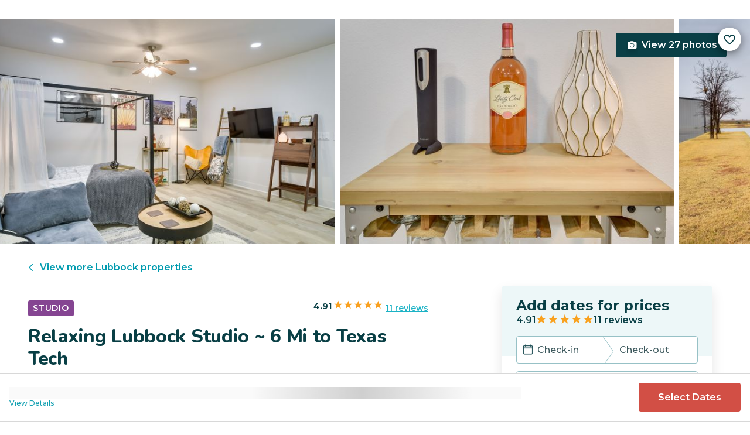

--- FILE ---
content_type: text/html; charset=utf-8
request_url: https://evolve.com/vacation-rentals/us/tx/lubbock/461521
body_size: 40054
content:
<!DOCTYPE html><html lang="en"><head><script>(function(w,i,g){w[g]=w[g]||[];if(typeof w[g].push=='function')w[g].push(i)})
(window,'GTM-5XLC','google_tags_first_party');</script><script>(function(w,d,s,l){w[l]=w[l]||[];(function(){w[l].push(arguments);})('set', 'developer_id.dY2E1Nz', true);
		var f=d.getElementsByTagName(s)[0],
		j=d.createElement(s);j.async=true;j.src='/gtm/';
		f.parentNode.insertBefore(j,f);
		})(window,document,'script','dataLayer');</script><meta charSet="utf-8"/><meta content="width=device-width, height=device-height, initial-scale=1.0" name="viewport"/><link crossorigin="anonymous" href="https://google.com/" rel="dns-prefetch"/><title>Relaxing Lubbock Studio ~ 6 Mi to Texas Tech | Evolve</title><meta content="Rent this vacation home in Lubbock, TX – Sleeps 6 guests • 0 Bedrooms • 1 Bathrooms • $97 avg/night • Read 11 reviews and view 27 photos! Take a break and make your escape to this cozy 1-bath studio in Lubbock!" name="description"/><link href="https://evolve.com/vacation-rentals/us/tx/lubbock/461521" rel="canonical"/><meta content="website" property="og:type"/><meta content="Relaxing Lubbock Studio ~ 6 Mi to Texas Tech | Evolve" property="og:title"/><meta content="Relaxing Lubbock Studio ~ 6 Mi to Texas Tech | Evolve" name="twitter:title"/><meta content="Rent this vacation home in Lubbock, TX – Sleeps 6 guests • 0 Bedrooms • 1 Bathrooms • $97 avg/night • Read 11 reviews and view 27 photos! Take a break and make your escape to this cozy 1-bath studio in Lubbock!" property="og:description"/><meta content="Rent this vacation home in Lubbock, TX – Sleeps 6 guests • 0 Bedrooms • 1 Bathrooms • $97 avg/night • Read 11 reviews and view 27 photos! Take a break and make your escape to this cozy 1-bath studio in Lubbock!" name="twitter:description"/><meta content="https://evolve.com/vacation-rentals/us/tx/lubbock/461521" property="og:url"/><meta content="https://res.cloudinary.com/evolve-vacation-rental-network/image/upload/f_auto,dpr_auto/w_1200,c_fit/listings_s3/listings/461521/images/main/a0FPl00000YEcaxMAD" property="og:image"/><meta content="https://res.cloudinary.com/evolve-vacation-rental-network/image/upload/f_auto,dpr_auto/w_1200,c_fit/listings_s3/listings/461521/images/main/a0FPl00000YEcaxMAD" name="twitter:image"/><meta content="Evolve Vacation Rental" property="og:site_name"/><meta content="en_US" property="og:locale"/><meta content="summary_large_image" name="twitter:card"/><meta content="@EvolveVR" name="twitter:site"/><meta content="evolve.com" name="twitter:domain"/><link rel="preload" as="image" imageSrcSet="https://d3kpuwe9hkbxpz.cloudfront.net/listings/461521/a0FPl00000YEcaxMAD?width=320 320w, https://d3kpuwe9hkbxpz.cloudfront.net/listings/461521/a0FPl00000YEcaxMAD?width=360 360w, https://d3kpuwe9hkbxpz.cloudfront.net/listings/461521/a0FPl00000YEcaxMAD?width=640 640w, https://d3kpuwe9hkbxpz.cloudfront.net/listings/461521/a0FPl00000YEcaxMAD?width=750 750w, https://d3kpuwe9hkbxpz.cloudfront.net/listings/461521/a0FPl00000YEcaxMAD?width=828 828w, https://d3kpuwe9hkbxpz.cloudfront.net/listings/461521/a0FPl00000YEcaxMAD?width=1080 1080w, https://d3kpuwe9hkbxpz.cloudfront.net/listings/461521/a0FPl00000YEcaxMAD?width=1200 1200w, https://d3kpuwe9hkbxpz.cloudfront.net/listings/461521/a0FPl00000YEcaxMAD?width=1920 1920w, https://d3kpuwe9hkbxpz.cloudfront.net/listings/461521/a0FPl00000YEcaxMAD?width=2048 2048w, https://d3kpuwe9hkbxpz.cloudfront.net/listings/461521/a0FPl00000YEcaxMAD?width=3840 3840w" imageSizes="(max-width: 600px) 100vw, (max-width: 1000px) calc(50w - 0.5rem), calc(45vw - 0.5rem)" fetchpriority="high"/><meta name="next-head-count" content="20"/><meta charSet="utf-8"/><link href="/favicon.png" rel="shortcut icon"/><link href="/apple-touch-icon.png" rel="apple-touch-icon" sizes="180x180"/><link href="/favicon-32x32.png" rel="icon" sizes="32x32" type="image/png"/><link href="/favicon-16x16.png" rel="icon" sizes="16x16" type="image/png"/><link href="/site.webmanifest" rel="manifest"/><meta content="#da532c" name="msapplication-TileColor"/><meta content="#ffffff" name="theme-color"/><meta content="index,follow" name="robots"/><script>(function(w,l){w[l] = w[l] || [];w[l].push({'gtm.start':new Date().getTime(),event:'gtm.js'});})(window,'dataLayer');</script><script>window.dataLayer = window.dataLayer || [];
              window.dataLayer.push({
                originalLocation:
                  document.location.protocol +
                  '//' +
                  document.location.hostname +
                  document.location.pathname +
                  document.location.search,
              });</script><link rel="preconnect" href="https://fonts.gstatic.com" crossorigin /><link data-next-font="size-adjust" rel="preconnect" href="/" crossorigin="anonymous"/><link rel="preload" href="/_next/static/css/47d9c865d17d5b95.css" as="style"/><link rel="stylesheet" href="/_next/static/css/47d9c865d17d5b95.css" data-n-g=""/><link rel="preload" href="/_next/static/css/219b1b9b58c2045a.css" as="style"/><link rel="stylesheet" href="/_next/static/css/219b1b9b58c2045a.css" data-n-p=""/><link rel="preload" href="/_next/static/css/eb4ec97fd9452925.css" as="style"/><link rel="stylesheet" href="/_next/static/css/eb4ec97fd9452925.css" data-n-p=""/><link rel="preload" href="/_next/static/css/a2fb3e0d41653d14.css" as="style"/><link rel="stylesheet" href="/_next/static/css/a2fb3e0d41653d14.css" data-n-p=""/><link rel="preload" href="/_next/static/css/1ef86f02a249ebfe.css" as="style"/><link rel="stylesheet" href="/_next/static/css/1ef86f02a249ebfe.css"/><link rel="preload" href="/_next/static/css/26ba724bde89d314.css" as="style"/><link rel="stylesheet" href="/_next/static/css/26ba724bde89d314.css"/><link rel="preload" href="/_next/static/css/291ccbf89d5c4709.css" as="style"/><link rel="stylesheet" href="/_next/static/css/291ccbf89d5c4709.css"/><noscript data-n-css=""></noscript><script defer="" nomodule="" src="/_next/static/chunks/polyfills-c67a75d1b6f99dc8.js"></script><script src="https://clerk.evolve.com/npm/@clerk/clerk-js@5/dist/clerk.browser.js" data-clerk-js-script="true" async="" data-clerk-publishable-key="pk_live_Y2xlcmsuZXZvbHZlLmNvbSQ" data-nscript="beforeInteractive"></script><script src="https://maps.googleapis.com/maps/api/js?key=AIzaSyDf4GW2eppIGvUNVjOHaqXLh4a9ISsUz6M&amp;libraries=places&amp;language=en" defer="" data-nscript="beforeInteractive"></script><script defer="" src="/_next/static/chunks/6379-ba851019cb5f3eab.js"></script><script defer="" src="/_next/static/chunks/2283-944bbe019c10e0d3.js"></script><script defer="" src="/_next/static/chunks/5585-c269591c8dcd60e9.js"></script><script defer="" src="/_next/static/chunks/6351-16a74fdf44b0abf4.js"></script><script defer="" src="/_next/static/chunks/1435-453a7a8686980f41.js"></script><script defer="" src="/_next/static/chunks/1801-5892abb4a6d04c79.js"></script><script defer="" src="/_next/static/chunks/6876.f5fa41de5758ecec.js"></script><script defer="" src="/_next/static/chunks/5148.66388c3683100bad.js"></script><script defer="" src="/_next/static/chunks/2237-0294160f7ed17965.js"></script><script defer="" src="/_next/static/chunks/6150-df6eaffc47f95163.js"></script><script defer="" src="/_next/static/chunks/547-8dd2d571e03b35fc.js"></script><script defer="" src="/_next/static/chunks/7315-037764b666bf0fc5.js"></script><script defer="" src="/_next/static/chunks/2605.4966e7d4e0fa249b.js"></script><script src="/_next/static/chunks/webpack-f6d783f28715096c.js" defer=""></script><script src="/_next/static/chunks/framework-b78bc773b89d3272.js" defer=""></script><script src="/_next/static/chunks/main-d1b04a46795738f3.js" defer=""></script><script src="/_next/static/chunks/pages/_app-35a314f79a459ba1.js" defer=""></script><script src="/_next/static/chunks/1966-05c29a64e94ef036.js" defer=""></script><script src="/_next/static/chunks/2052-f55567acd9ab1618.js" defer=""></script><script src="/_next/static/chunks/5863-e1b71bc99ae6c880.js" defer=""></script><script src="/_next/static/chunks/2812-fd6c2e360695d5c7.js" defer=""></script><script src="/_next/static/chunks/4019-cfbf3ab20d1797d3.js" defer=""></script><script src="/_next/static/chunks/8633-cf16620eedcbb00f.js" defer=""></script><script src="/_next/static/chunks/7739-20b21c2a5895fa26.js" defer=""></script><script src="/_next/static/chunks/9225-b22f6afcaed30890.js" defer=""></script><script src="/_next/static/chunks/6364-7e9e860cf982faba.js" defer=""></script><script src="/_next/static/chunks/2022-4e0eab2453b95892.js" defer=""></script><script src="/_next/static/chunks/pages/vacation-rentals/%5B...slug%5D-5e1c7dacb8420843.js" defer=""></script><script src="/_next/static/KWvPF6UvCnyOWeCYDuWzl/_buildManifest.js" defer=""></script><script src="/_next/static/KWvPF6UvCnyOWeCYDuWzl/_ssgManifest.js" defer=""></script><style data-href="https://fonts.googleapis.com/css2?family=Montserrat:wght@300;400;500;600;700;800&family=Nunito:wght@300;400;600;700;800;900&display=swap">@font-face{font-family:'Montserrat';font-style:normal;font-weight:300;font-display:swap;src:url(https://fonts.gstatic.com/l/font?kit=JTUHjIg1_i6t8kCHKm4532VJOt5-QNFgpCs16Ew9&skey=7bc19f711c0de8f&v=v31) format('woff')}@font-face{font-family:'Montserrat';font-style:normal;font-weight:400;font-display:swap;src:url(https://fonts.gstatic.com/l/font?kit=JTUHjIg1_i6t8kCHKm4532VJOt5-QNFgpCtr6Ew9&skey=7bc19f711c0de8f&v=v31) format('woff')}@font-face{font-family:'Montserrat';font-style:normal;font-weight:500;font-display:swap;src:url(https://fonts.gstatic.com/l/font?kit=JTUHjIg1_i6t8kCHKm4532VJOt5-QNFgpCtZ6Ew9&skey=7bc19f711c0de8f&v=v31) format('woff')}@font-face{font-family:'Montserrat';font-style:normal;font-weight:600;font-display:swap;src:url(https://fonts.gstatic.com/l/font?kit=JTUHjIg1_i6t8kCHKm4532VJOt5-QNFgpCu170w9&skey=7bc19f711c0de8f&v=v31) format('woff')}@font-face{font-family:'Montserrat';font-style:normal;font-weight:700;font-display:swap;src:url(https://fonts.gstatic.com/l/font?kit=JTUHjIg1_i6t8kCHKm4532VJOt5-QNFgpCuM70w9&skey=7bc19f711c0de8f&v=v31) format('woff')}@font-face{font-family:'Montserrat';font-style:normal;font-weight:800;font-display:swap;src:url(https://fonts.gstatic.com/l/font?kit=JTUHjIg1_i6t8kCHKm4532VJOt5-QNFgpCvr70w9&skey=7bc19f711c0de8f&v=v31) format('woff')}@font-face{font-family:'Nunito';font-style:normal;font-weight:300;font-display:swap;src:url(https://fonts.gstatic.com/l/font?kit=XRXI3I6Li01BKofiOc5wtlZ2di8HDOUhRTA&skey=27bb6aa8eea8a5e7&v=v32) format('woff')}@font-face{font-family:'Nunito';font-style:normal;font-weight:400;font-display:swap;src:url(https://fonts.gstatic.com/l/font?kit=XRXI3I6Li01BKofiOc5wtlZ2di8HDLshRTA&skey=27bb6aa8eea8a5e7&v=v32) format('woff')}@font-face{font-family:'Nunito';font-style:normal;font-weight:600;font-display:swap;src:url(https://fonts.gstatic.com/l/font?kit=XRXI3I6Li01BKofiOc5wtlZ2di8HDGUmRTA&skey=27bb6aa8eea8a5e7&v=v32) format('woff')}@font-face{font-family:'Nunito';font-style:normal;font-weight:700;font-display:swap;src:url(https://fonts.gstatic.com/l/font?kit=XRXI3I6Li01BKofiOc5wtlZ2di8HDFwmRTA&skey=27bb6aa8eea8a5e7&v=v32) format('woff')}@font-face{font-family:'Nunito';font-style:normal;font-weight:800;font-display:swap;src:url(https://fonts.gstatic.com/l/font?kit=XRXI3I6Li01BKofiOc5wtlZ2di8HDDsmRTA&skey=27bb6aa8eea8a5e7&v=v32) format('woff')}@font-face{font-family:'Nunito';font-style:normal;font-weight:900;font-display:swap;src:url(https://fonts.gstatic.com/l/font?kit=XRXI3I6Li01BKofiOc5wtlZ2di8HDBImRTA&skey=27bb6aa8eea8a5e7&v=v32) format('woff')}@font-face{font-family:'Montserrat';font-style:normal;font-weight:300;font-display:swap;src:url(https://fonts.gstatic.com/s/montserrat/v31/JTUSjIg1_i6t8kCHKm459WRhyyTh89ZNpQ.woff2) format('woff2');unicode-range:U+0460-052F,U+1C80-1C8A,U+20B4,U+2DE0-2DFF,U+A640-A69F,U+FE2E-FE2F}@font-face{font-family:'Montserrat';font-style:normal;font-weight:300;font-display:swap;src:url(https://fonts.gstatic.com/s/montserrat/v31/JTUSjIg1_i6t8kCHKm459W1hyyTh89ZNpQ.woff2) format('woff2');unicode-range:U+0301,U+0400-045F,U+0490-0491,U+04B0-04B1,U+2116}@font-face{font-family:'Montserrat';font-style:normal;font-weight:300;font-display:swap;src:url(https://fonts.gstatic.com/s/montserrat/v31/JTUSjIg1_i6t8kCHKm459WZhyyTh89ZNpQ.woff2) format('woff2');unicode-range:U+0102-0103,U+0110-0111,U+0128-0129,U+0168-0169,U+01A0-01A1,U+01AF-01B0,U+0300-0301,U+0303-0304,U+0308-0309,U+0323,U+0329,U+1EA0-1EF9,U+20AB}@font-face{font-family:'Montserrat';font-style:normal;font-weight:300;font-display:swap;src:url(https://fonts.gstatic.com/s/montserrat/v31/JTUSjIg1_i6t8kCHKm459WdhyyTh89ZNpQ.woff2) format('woff2');unicode-range:U+0100-02BA,U+02BD-02C5,U+02C7-02CC,U+02CE-02D7,U+02DD-02FF,U+0304,U+0308,U+0329,U+1D00-1DBF,U+1E00-1E9F,U+1EF2-1EFF,U+2020,U+20A0-20AB,U+20AD-20C0,U+2113,U+2C60-2C7F,U+A720-A7FF}@font-face{font-family:'Montserrat';font-style:normal;font-weight:300;font-display:swap;src:url(https://fonts.gstatic.com/s/montserrat/v31/JTUSjIg1_i6t8kCHKm459WlhyyTh89Y.woff2) format('woff2');unicode-range:U+0000-00FF,U+0131,U+0152-0153,U+02BB-02BC,U+02C6,U+02DA,U+02DC,U+0304,U+0308,U+0329,U+2000-206F,U+20AC,U+2122,U+2191,U+2193,U+2212,U+2215,U+FEFF,U+FFFD}@font-face{font-family:'Montserrat';font-style:normal;font-weight:400;font-display:swap;src:url(https://fonts.gstatic.com/s/montserrat/v31/JTUSjIg1_i6t8kCHKm459WRhyyTh89ZNpQ.woff2) format('woff2');unicode-range:U+0460-052F,U+1C80-1C8A,U+20B4,U+2DE0-2DFF,U+A640-A69F,U+FE2E-FE2F}@font-face{font-family:'Montserrat';font-style:normal;font-weight:400;font-display:swap;src:url(https://fonts.gstatic.com/s/montserrat/v31/JTUSjIg1_i6t8kCHKm459W1hyyTh89ZNpQ.woff2) format('woff2');unicode-range:U+0301,U+0400-045F,U+0490-0491,U+04B0-04B1,U+2116}@font-face{font-family:'Montserrat';font-style:normal;font-weight:400;font-display:swap;src:url(https://fonts.gstatic.com/s/montserrat/v31/JTUSjIg1_i6t8kCHKm459WZhyyTh89ZNpQ.woff2) format('woff2');unicode-range:U+0102-0103,U+0110-0111,U+0128-0129,U+0168-0169,U+01A0-01A1,U+01AF-01B0,U+0300-0301,U+0303-0304,U+0308-0309,U+0323,U+0329,U+1EA0-1EF9,U+20AB}@font-face{font-family:'Montserrat';font-style:normal;font-weight:400;font-display:swap;src:url(https://fonts.gstatic.com/s/montserrat/v31/JTUSjIg1_i6t8kCHKm459WdhyyTh89ZNpQ.woff2) format('woff2');unicode-range:U+0100-02BA,U+02BD-02C5,U+02C7-02CC,U+02CE-02D7,U+02DD-02FF,U+0304,U+0308,U+0329,U+1D00-1DBF,U+1E00-1E9F,U+1EF2-1EFF,U+2020,U+20A0-20AB,U+20AD-20C0,U+2113,U+2C60-2C7F,U+A720-A7FF}@font-face{font-family:'Montserrat';font-style:normal;font-weight:400;font-display:swap;src:url(https://fonts.gstatic.com/s/montserrat/v31/JTUSjIg1_i6t8kCHKm459WlhyyTh89Y.woff2) format('woff2');unicode-range:U+0000-00FF,U+0131,U+0152-0153,U+02BB-02BC,U+02C6,U+02DA,U+02DC,U+0304,U+0308,U+0329,U+2000-206F,U+20AC,U+2122,U+2191,U+2193,U+2212,U+2215,U+FEFF,U+FFFD}@font-face{font-family:'Montserrat';font-style:normal;font-weight:500;font-display:swap;src:url(https://fonts.gstatic.com/s/montserrat/v31/JTUSjIg1_i6t8kCHKm459WRhyyTh89ZNpQ.woff2) format('woff2');unicode-range:U+0460-052F,U+1C80-1C8A,U+20B4,U+2DE0-2DFF,U+A640-A69F,U+FE2E-FE2F}@font-face{font-family:'Montserrat';font-style:normal;font-weight:500;font-display:swap;src:url(https://fonts.gstatic.com/s/montserrat/v31/JTUSjIg1_i6t8kCHKm459W1hyyTh89ZNpQ.woff2) format('woff2');unicode-range:U+0301,U+0400-045F,U+0490-0491,U+04B0-04B1,U+2116}@font-face{font-family:'Montserrat';font-style:normal;font-weight:500;font-display:swap;src:url(https://fonts.gstatic.com/s/montserrat/v31/JTUSjIg1_i6t8kCHKm459WZhyyTh89ZNpQ.woff2) format('woff2');unicode-range:U+0102-0103,U+0110-0111,U+0128-0129,U+0168-0169,U+01A0-01A1,U+01AF-01B0,U+0300-0301,U+0303-0304,U+0308-0309,U+0323,U+0329,U+1EA0-1EF9,U+20AB}@font-face{font-family:'Montserrat';font-style:normal;font-weight:500;font-display:swap;src:url(https://fonts.gstatic.com/s/montserrat/v31/JTUSjIg1_i6t8kCHKm459WdhyyTh89ZNpQ.woff2) format('woff2');unicode-range:U+0100-02BA,U+02BD-02C5,U+02C7-02CC,U+02CE-02D7,U+02DD-02FF,U+0304,U+0308,U+0329,U+1D00-1DBF,U+1E00-1E9F,U+1EF2-1EFF,U+2020,U+20A0-20AB,U+20AD-20C0,U+2113,U+2C60-2C7F,U+A720-A7FF}@font-face{font-family:'Montserrat';font-style:normal;font-weight:500;font-display:swap;src:url(https://fonts.gstatic.com/s/montserrat/v31/JTUSjIg1_i6t8kCHKm459WlhyyTh89Y.woff2) format('woff2');unicode-range:U+0000-00FF,U+0131,U+0152-0153,U+02BB-02BC,U+02C6,U+02DA,U+02DC,U+0304,U+0308,U+0329,U+2000-206F,U+20AC,U+2122,U+2191,U+2193,U+2212,U+2215,U+FEFF,U+FFFD}@font-face{font-family:'Montserrat';font-style:normal;font-weight:600;font-display:swap;src:url(https://fonts.gstatic.com/s/montserrat/v31/JTUSjIg1_i6t8kCHKm459WRhyyTh89ZNpQ.woff2) format('woff2');unicode-range:U+0460-052F,U+1C80-1C8A,U+20B4,U+2DE0-2DFF,U+A640-A69F,U+FE2E-FE2F}@font-face{font-family:'Montserrat';font-style:normal;font-weight:600;font-display:swap;src:url(https://fonts.gstatic.com/s/montserrat/v31/JTUSjIg1_i6t8kCHKm459W1hyyTh89ZNpQ.woff2) format('woff2');unicode-range:U+0301,U+0400-045F,U+0490-0491,U+04B0-04B1,U+2116}@font-face{font-family:'Montserrat';font-style:normal;font-weight:600;font-display:swap;src:url(https://fonts.gstatic.com/s/montserrat/v31/JTUSjIg1_i6t8kCHKm459WZhyyTh89ZNpQ.woff2) format('woff2');unicode-range:U+0102-0103,U+0110-0111,U+0128-0129,U+0168-0169,U+01A0-01A1,U+01AF-01B0,U+0300-0301,U+0303-0304,U+0308-0309,U+0323,U+0329,U+1EA0-1EF9,U+20AB}@font-face{font-family:'Montserrat';font-style:normal;font-weight:600;font-display:swap;src:url(https://fonts.gstatic.com/s/montserrat/v31/JTUSjIg1_i6t8kCHKm459WdhyyTh89ZNpQ.woff2) format('woff2');unicode-range:U+0100-02BA,U+02BD-02C5,U+02C7-02CC,U+02CE-02D7,U+02DD-02FF,U+0304,U+0308,U+0329,U+1D00-1DBF,U+1E00-1E9F,U+1EF2-1EFF,U+2020,U+20A0-20AB,U+20AD-20C0,U+2113,U+2C60-2C7F,U+A720-A7FF}@font-face{font-family:'Montserrat';font-style:normal;font-weight:600;font-display:swap;src:url(https://fonts.gstatic.com/s/montserrat/v31/JTUSjIg1_i6t8kCHKm459WlhyyTh89Y.woff2) format('woff2');unicode-range:U+0000-00FF,U+0131,U+0152-0153,U+02BB-02BC,U+02C6,U+02DA,U+02DC,U+0304,U+0308,U+0329,U+2000-206F,U+20AC,U+2122,U+2191,U+2193,U+2212,U+2215,U+FEFF,U+FFFD}@font-face{font-family:'Montserrat';font-style:normal;font-weight:700;font-display:swap;src:url(https://fonts.gstatic.com/s/montserrat/v31/JTUSjIg1_i6t8kCHKm459WRhyyTh89ZNpQ.woff2) format('woff2');unicode-range:U+0460-052F,U+1C80-1C8A,U+20B4,U+2DE0-2DFF,U+A640-A69F,U+FE2E-FE2F}@font-face{font-family:'Montserrat';font-style:normal;font-weight:700;font-display:swap;src:url(https://fonts.gstatic.com/s/montserrat/v31/JTUSjIg1_i6t8kCHKm459W1hyyTh89ZNpQ.woff2) format('woff2');unicode-range:U+0301,U+0400-045F,U+0490-0491,U+04B0-04B1,U+2116}@font-face{font-family:'Montserrat';font-style:normal;font-weight:700;font-display:swap;src:url(https://fonts.gstatic.com/s/montserrat/v31/JTUSjIg1_i6t8kCHKm459WZhyyTh89ZNpQ.woff2) format('woff2');unicode-range:U+0102-0103,U+0110-0111,U+0128-0129,U+0168-0169,U+01A0-01A1,U+01AF-01B0,U+0300-0301,U+0303-0304,U+0308-0309,U+0323,U+0329,U+1EA0-1EF9,U+20AB}@font-face{font-family:'Montserrat';font-style:normal;font-weight:700;font-display:swap;src:url(https://fonts.gstatic.com/s/montserrat/v31/JTUSjIg1_i6t8kCHKm459WdhyyTh89ZNpQ.woff2) format('woff2');unicode-range:U+0100-02BA,U+02BD-02C5,U+02C7-02CC,U+02CE-02D7,U+02DD-02FF,U+0304,U+0308,U+0329,U+1D00-1DBF,U+1E00-1E9F,U+1EF2-1EFF,U+2020,U+20A0-20AB,U+20AD-20C0,U+2113,U+2C60-2C7F,U+A720-A7FF}@font-face{font-family:'Montserrat';font-style:normal;font-weight:700;font-display:swap;src:url(https://fonts.gstatic.com/s/montserrat/v31/JTUSjIg1_i6t8kCHKm459WlhyyTh89Y.woff2) format('woff2');unicode-range:U+0000-00FF,U+0131,U+0152-0153,U+02BB-02BC,U+02C6,U+02DA,U+02DC,U+0304,U+0308,U+0329,U+2000-206F,U+20AC,U+2122,U+2191,U+2193,U+2212,U+2215,U+FEFF,U+FFFD}@font-face{font-family:'Montserrat';font-style:normal;font-weight:800;font-display:swap;src:url(https://fonts.gstatic.com/s/montserrat/v31/JTUSjIg1_i6t8kCHKm459WRhyyTh89ZNpQ.woff2) format('woff2');unicode-range:U+0460-052F,U+1C80-1C8A,U+20B4,U+2DE0-2DFF,U+A640-A69F,U+FE2E-FE2F}@font-face{font-family:'Montserrat';font-style:normal;font-weight:800;font-display:swap;src:url(https://fonts.gstatic.com/s/montserrat/v31/JTUSjIg1_i6t8kCHKm459W1hyyTh89ZNpQ.woff2) format('woff2');unicode-range:U+0301,U+0400-045F,U+0490-0491,U+04B0-04B1,U+2116}@font-face{font-family:'Montserrat';font-style:normal;font-weight:800;font-display:swap;src:url(https://fonts.gstatic.com/s/montserrat/v31/JTUSjIg1_i6t8kCHKm459WZhyyTh89ZNpQ.woff2) format('woff2');unicode-range:U+0102-0103,U+0110-0111,U+0128-0129,U+0168-0169,U+01A0-01A1,U+01AF-01B0,U+0300-0301,U+0303-0304,U+0308-0309,U+0323,U+0329,U+1EA0-1EF9,U+20AB}@font-face{font-family:'Montserrat';font-style:normal;font-weight:800;font-display:swap;src:url(https://fonts.gstatic.com/s/montserrat/v31/JTUSjIg1_i6t8kCHKm459WdhyyTh89ZNpQ.woff2) format('woff2');unicode-range:U+0100-02BA,U+02BD-02C5,U+02C7-02CC,U+02CE-02D7,U+02DD-02FF,U+0304,U+0308,U+0329,U+1D00-1DBF,U+1E00-1E9F,U+1EF2-1EFF,U+2020,U+20A0-20AB,U+20AD-20C0,U+2113,U+2C60-2C7F,U+A720-A7FF}@font-face{font-family:'Montserrat';font-style:normal;font-weight:800;font-display:swap;src:url(https://fonts.gstatic.com/s/montserrat/v31/JTUSjIg1_i6t8kCHKm459WlhyyTh89Y.woff2) format('woff2');unicode-range:U+0000-00FF,U+0131,U+0152-0153,U+02BB-02BC,U+02C6,U+02DA,U+02DC,U+0304,U+0308,U+0329,U+2000-206F,U+20AC,U+2122,U+2191,U+2193,U+2212,U+2215,U+FEFF,U+FFFD}@font-face{font-family:'Nunito';font-style:normal;font-weight:300;font-display:swap;src:url(https://fonts.gstatic.com/s/nunito/v32/XRXV3I6Li01BKofIOOaBTMnFcQIG.woff2) format('woff2');unicode-range:U+0460-052F,U+1C80-1C8A,U+20B4,U+2DE0-2DFF,U+A640-A69F,U+FE2E-FE2F}@font-face{font-family:'Nunito';font-style:normal;font-weight:300;font-display:swap;src:url(https://fonts.gstatic.com/s/nunito/v32/XRXV3I6Li01BKofIMeaBTMnFcQIG.woff2) format('woff2');unicode-range:U+0301,U+0400-045F,U+0490-0491,U+04B0-04B1,U+2116}@font-face{font-family:'Nunito';font-style:normal;font-weight:300;font-display:swap;src:url(https://fonts.gstatic.com/s/nunito/v32/XRXV3I6Li01BKofIOuaBTMnFcQIG.woff2) format('woff2');unicode-range:U+0102-0103,U+0110-0111,U+0128-0129,U+0168-0169,U+01A0-01A1,U+01AF-01B0,U+0300-0301,U+0303-0304,U+0308-0309,U+0323,U+0329,U+1EA0-1EF9,U+20AB}@font-face{font-family:'Nunito';font-style:normal;font-weight:300;font-display:swap;src:url(https://fonts.gstatic.com/s/nunito/v32/XRXV3I6Li01BKofIO-aBTMnFcQIG.woff2) format('woff2');unicode-range:U+0100-02BA,U+02BD-02C5,U+02C7-02CC,U+02CE-02D7,U+02DD-02FF,U+0304,U+0308,U+0329,U+1D00-1DBF,U+1E00-1E9F,U+1EF2-1EFF,U+2020,U+20A0-20AB,U+20AD-20C0,U+2113,U+2C60-2C7F,U+A720-A7FF}@font-face{font-family:'Nunito';font-style:normal;font-weight:300;font-display:swap;src:url(https://fonts.gstatic.com/s/nunito/v32/XRXV3I6Li01BKofINeaBTMnFcQ.woff2) format('woff2');unicode-range:U+0000-00FF,U+0131,U+0152-0153,U+02BB-02BC,U+02C6,U+02DA,U+02DC,U+0304,U+0308,U+0329,U+2000-206F,U+20AC,U+2122,U+2191,U+2193,U+2212,U+2215,U+FEFF,U+FFFD}@font-face{font-family:'Nunito';font-style:normal;font-weight:400;font-display:swap;src:url(https://fonts.gstatic.com/s/nunito/v32/XRXV3I6Li01BKofIOOaBTMnFcQIG.woff2) format('woff2');unicode-range:U+0460-052F,U+1C80-1C8A,U+20B4,U+2DE0-2DFF,U+A640-A69F,U+FE2E-FE2F}@font-face{font-family:'Nunito';font-style:normal;font-weight:400;font-display:swap;src:url(https://fonts.gstatic.com/s/nunito/v32/XRXV3I6Li01BKofIMeaBTMnFcQIG.woff2) format('woff2');unicode-range:U+0301,U+0400-045F,U+0490-0491,U+04B0-04B1,U+2116}@font-face{font-family:'Nunito';font-style:normal;font-weight:400;font-display:swap;src:url(https://fonts.gstatic.com/s/nunito/v32/XRXV3I6Li01BKofIOuaBTMnFcQIG.woff2) format('woff2');unicode-range:U+0102-0103,U+0110-0111,U+0128-0129,U+0168-0169,U+01A0-01A1,U+01AF-01B0,U+0300-0301,U+0303-0304,U+0308-0309,U+0323,U+0329,U+1EA0-1EF9,U+20AB}@font-face{font-family:'Nunito';font-style:normal;font-weight:400;font-display:swap;src:url(https://fonts.gstatic.com/s/nunito/v32/XRXV3I6Li01BKofIO-aBTMnFcQIG.woff2) format('woff2');unicode-range:U+0100-02BA,U+02BD-02C5,U+02C7-02CC,U+02CE-02D7,U+02DD-02FF,U+0304,U+0308,U+0329,U+1D00-1DBF,U+1E00-1E9F,U+1EF2-1EFF,U+2020,U+20A0-20AB,U+20AD-20C0,U+2113,U+2C60-2C7F,U+A720-A7FF}@font-face{font-family:'Nunito';font-style:normal;font-weight:400;font-display:swap;src:url(https://fonts.gstatic.com/s/nunito/v32/XRXV3I6Li01BKofINeaBTMnFcQ.woff2) format('woff2');unicode-range:U+0000-00FF,U+0131,U+0152-0153,U+02BB-02BC,U+02C6,U+02DA,U+02DC,U+0304,U+0308,U+0329,U+2000-206F,U+20AC,U+2122,U+2191,U+2193,U+2212,U+2215,U+FEFF,U+FFFD}@font-face{font-family:'Nunito';font-style:normal;font-weight:600;font-display:swap;src:url(https://fonts.gstatic.com/s/nunito/v32/XRXV3I6Li01BKofIOOaBTMnFcQIG.woff2) format('woff2');unicode-range:U+0460-052F,U+1C80-1C8A,U+20B4,U+2DE0-2DFF,U+A640-A69F,U+FE2E-FE2F}@font-face{font-family:'Nunito';font-style:normal;font-weight:600;font-display:swap;src:url(https://fonts.gstatic.com/s/nunito/v32/XRXV3I6Li01BKofIMeaBTMnFcQIG.woff2) format('woff2');unicode-range:U+0301,U+0400-045F,U+0490-0491,U+04B0-04B1,U+2116}@font-face{font-family:'Nunito';font-style:normal;font-weight:600;font-display:swap;src:url(https://fonts.gstatic.com/s/nunito/v32/XRXV3I6Li01BKofIOuaBTMnFcQIG.woff2) format('woff2');unicode-range:U+0102-0103,U+0110-0111,U+0128-0129,U+0168-0169,U+01A0-01A1,U+01AF-01B0,U+0300-0301,U+0303-0304,U+0308-0309,U+0323,U+0329,U+1EA0-1EF9,U+20AB}@font-face{font-family:'Nunito';font-style:normal;font-weight:600;font-display:swap;src:url(https://fonts.gstatic.com/s/nunito/v32/XRXV3I6Li01BKofIO-aBTMnFcQIG.woff2) format('woff2');unicode-range:U+0100-02BA,U+02BD-02C5,U+02C7-02CC,U+02CE-02D7,U+02DD-02FF,U+0304,U+0308,U+0329,U+1D00-1DBF,U+1E00-1E9F,U+1EF2-1EFF,U+2020,U+20A0-20AB,U+20AD-20C0,U+2113,U+2C60-2C7F,U+A720-A7FF}@font-face{font-family:'Nunito';font-style:normal;font-weight:600;font-display:swap;src:url(https://fonts.gstatic.com/s/nunito/v32/XRXV3I6Li01BKofINeaBTMnFcQ.woff2) format('woff2');unicode-range:U+0000-00FF,U+0131,U+0152-0153,U+02BB-02BC,U+02C6,U+02DA,U+02DC,U+0304,U+0308,U+0329,U+2000-206F,U+20AC,U+2122,U+2191,U+2193,U+2212,U+2215,U+FEFF,U+FFFD}@font-face{font-family:'Nunito';font-style:normal;font-weight:700;font-display:swap;src:url(https://fonts.gstatic.com/s/nunito/v32/XRXV3I6Li01BKofIOOaBTMnFcQIG.woff2) format('woff2');unicode-range:U+0460-052F,U+1C80-1C8A,U+20B4,U+2DE0-2DFF,U+A640-A69F,U+FE2E-FE2F}@font-face{font-family:'Nunito';font-style:normal;font-weight:700;font-display:swap;src:url(https://fonts.gstatic.com/s/nunito/v32/XRXV3I6Li01BKofIMeaBTMnFcQIG.woff2) format('woff2');unicode-range:U+0301,U+0400-045F,U+0490-0491,U+04B0-04B1,U+2116}@font-face{font-family:'Nunito';font-style:normal;font-weight:700;font-display:swap;src:url(https://fonts.gstatic.com/s/nunito/v32/XRXV3I6Li01BKofIOuaBTMnFcQIG.woff2) format('woff2');unicode-range:U+0102-0103,U+0110-0111,U+0128-0129,U+0168-0169,U+01A0-01A1,U+01AF-01B0,U+0300-0301,U+0303-0304,U+0308-0309,U+0323,U+0329,U+1EA0-1EF9,U+20AB}@font-face{font-family:'Nunito';font-style:normal;font-weight:700;font-display:swap;src:url(https://fonts.gstatic.com/s/nunito/v32/XRXV3I6Li01BKofIO-aBTMnFcQIG.woff2) format('woff2');unicode-range:U+0100-02BA,U+02BD-02C5,U+02C7-02CC,U+02CE-02D7,U+02DD-02FF,U+0304,U+0308,U+0329,U+1D00-1DBF,U+1E00-1E9F,U+1EF2-1EFF,U+2020,U+20A0-20AB,U+20AD-20C0,U+2113,U+2C60-2C7F,U+A720-A7FF}@font-face{font-family:'Nunito';font-style:normal;font-weight:700;font-display:swap;src:url(https://fonts.gstatic.com/s/nunito/v32/XRXV3I6Li01BKofINeaBTMnFcQ.woff2) format('woff2');unicode-range:U+0000-00FF,U+0131,U+0152-0153,U+02BB-02BC,U+02C6,U+02DA,U+02DC,U+0304,U+0308,U+0329,U+2000-206F,U+20AC,U+2122,U+2191,U+2193,U+2212,U+2215,U+FEFF,U+FFFD}@font-face{font-family:'Nunito';font-style:normal;font-weight:800;font-display:swap;src:url(https://fonts.gstatic.com/s/nunito/v32/XRXV3I6Li01BKofIOOaBTMnFcQIG.woff2) format('woff2');unicode-range:U+0460-052F,U+1C80-1C8A,U+20B4,U+2DE0-2DFF,U+A640-A69F,U+FE2E-FE2F}@font-face{font-family:'Nunito';font-style:normal;font-weight:800;font-display:swap;src:url(https://fonts.gstatic.com/s/nunito/v32/XRXV3I6Li01BKofIMeaBTMnFcQIG.woff2) format('woff2');unicode-range:U+0301,U+0400-045F,U+0490-0491,U+04B0-04B1,U+2116}@font-face{font-family:'Nunito';font-style:normal;font-weight:800;font-display:swap;src:url(https://fonts.gstatic.com/s/nunito/v32/XRXV3I6Li01BKofIOuaBTMnFcQIG.woff2) format('woff2');unicode-range:U+0102-0103,U+0110-0111,U+0128-0129,U+0168-0169,U+01A0-01A1,U+01AF-01B0,U+0300-0301,U+0303-0304,U+0308-0309,U+0323,U+0329,U+1EA0-1EF9,U+20AB}@font-face{font-family:'Nunito';font-style:normal;font-weight:800;font-display:swap;src:url(https://fonts.gstatic.com/s/nunito/v32/XRXV3I6Li01BKofIO-aBTMnFcQIG.woff2) format('woff2');unicode-range:U+0100-02BA,U+02BD-02C5,U+02C7-02CC,U+02CE-02D7,U+02DD-02FF,U+0304,U+0308,U+0329,U+1D00-1DBF,U+1E00-1E9F,U+1EF2-1EFF,U+2020,U+20A0-20AB,U+20AD-20C0,U+2113,U+2C60-2C7F,U+A720-A7FF}@font-face{font-family:'Nunito';font-style:normal;font-weight:800;font-display:swap;src:url(https://fonts.gstatic.com/s/nunito/v32/XRXV3I6Li01BKofINeaBTMnFcQ.woff2) format('woff2');unicode-range:U+0000-00FF,U+0131,U+0152-0153,U+02BB-02BC,U+02C6,U+02DA,U+02DC,U+0304,U+0308,U+0329,U+2000-206F,U+20AC,U+2122,U+2191,U+2193,U+2212,U+2215,U+FEFF,U+FFFD}@font-face{font-family:'Nunito';font-style:normal;font-weight:900;font-display:swap;src:url(https://fonts.gstatic.com/s/nunito/v32/XRXV3I6Li01BKofIOOaBTMnFcQIG.woff2) format('woff2');unicode-range:U+0460-052F,U+1C80-1C8A,U+20B4,U+2DE0-2DFF,U+A640-A69F,U+FE2E-FE2F}@font-face{font-family:'Nunito';font-style:normal;font-weight:900;font-display:swap;src:url(https://fonts.gstatic.com/s/nunito/v32/XRXV3I6Li01BKofIMeaBTMnFcQIG.woff2) format('woff2');unicode-range:U+0301,U+0400-045F,U+0490-0491,U+04B0-04B1,U+2116}@font-face{font-family:'Nunito';font-style:normal;font-weight:900;font-display:swap;src:url(https://fonts.gstatic.com/s/nunito/v32/XRXV3I6Li01BKofIOuaBTMnFcQIG.woff2) format('woff2');unicode-range:U+0102-0103,U+0110-0111,U+0128-0129,U+0168-0169,U+01A0-01A1,U+01AF-01B0,U+0300-0301,U+0303-0304,U+0308-0309,U+0323,U+0329,U+1EA0-1EF9,U+20AB}@font-face{font-family:'Nunito';font-style:normal;font-weight:900;font-display:swap;src:url(https://fonts.gstatic.com/s/nunito/v32/XRXV3I6Li01BKofIO-aBTMnFcQIG.woff2) format('woff2');unicode-range:U+0100-02BA,U+02BD-02C5,U+02C7-02CC,U+02CE-02D7,U+02DD-02FF,U+0304,U+0308,U+0329,U+1D00-1DBF,U+1E00-1E9F,U+1EF2-1EFF,U+2020,U+20A0-20AB,U+20AD-20C0,U+2113,U+2C60-2C7F,U+A720-A7FF}@font-face{font-family:'Nunito';font-style:normal;font-weight:900;font-display:swap;src:url(https://fonts.gstatic.com/s/nunito/v32/XRXV3I6Li01BKofINeaBTMnFcQ.woff2) format('woff2');unicode-range:U+0000-00FF,U+0131,U+0152-0153,U+02BB-02BC,U+02C6,U+02DA,U+02DC,U+0304,U+0308,U+0329,U+2000-206F,U+20AC,U+2122,U+2191,U+2193,U+2212,U+2215,U+FEFF,U+FFFD}</style></head><body><div id="__next"><div class="ResultDetails_resultDetails___Ryn3"><div class="Header_bannerContainer__gN7ag"></div><header class="Header_header__1RJ5C Header_listingPage__jwe8i"><nav class="Header_mobileNav__w9RyV"><div class=""><div class="Header_logoContainer__wgzjD "><a id="header_evolve_logo_mobile_link" class="btn-cta Header_mobileCta___MCkr" href="/"><svg xmlns="http://www.w3.org/2000/svg" fill="none" viewBox="0 0 505 99"><g clip-path="url(#evolve-logo_svg__clip0)"><path fill="#1AB2C5" d="M191.86 42.42c-2.63-16.75-15.23-26.68-30.86-26.68-19.38 0-34.16 14.78-34.16 33.73 0 18.95 14.64 33.58 34.73 33.58a42.38 42.38 0 0027.64-10.4 2.003 2.003 0 00.53-2.26l-3.08-7.55a1.997 1.997 0 00-1.426-1.197 1.996 1.996 0 00-1.794.497c-6.86 6.31-14.17 9.14-21.72 9.14-8 0-14.14-3.44-17.85-8.77a2.007 2.007 0 01-.273-1.782 2.01 2.01 0 011.273-1.278l45.63-14.78a2.002 2.002 0 001.36-2.25zM140 48.89c.43-12.2 9.33-21.53 21-21.53 7.17 0 13.2 3.59 15.93 9.47L140 48.89zm114.79-33.13l-12.12 1.53a2.008 2.008 0 00-1.67 1.24l-15.32 37.26-15.1-37.24a1.995 1.995 0 00-1.64-1.26l-12.2-1.54a2 2 0 00-2.13 2.84l27.44 63.23a1.992 1.992 0 001.87 1.23h3.65a1.995 1.995 0 001.87-1.23l27.48-63.23a2 2 0 00-2.13-2.83zm181.01-.01l-12.21 1.54a2.003 2.003 0 00-1.59 1.26l-15.1 37.24-15.4-37.26a2.06 2.06 0 00-1.64-1.24l-12.12-1.53a2 2 0 00-2.12 2.83l27.47 63.23a2 2 0 001.91 1.23h3.65a2 2 0 001.88-1.23l27.43-63.23a2.007 2.007 0 00-.21-2.082 1.999 1.999 0 00-1.95-.758zm-142.44 0c-19.29 0-34.56 14.75-34.56 33.65s15.27 33.52 34.56 33.52c19.29 0 34.64-14.63 34.64-33.52s-15.23-33.65-34.64-33.65zm0 54.87a21.294 21.294 0 01-19.715-13.08 21.292 21.292 0 1140.935-8.27 21.1 21.1 0 01-6.136 15.122 21.105 21.105 0 01-15.084 6.228zm88.81-.27h-28.32V17.79a2.05 2.05 0 00-2.36-2l-9.81 1.51a2 2 0 00-1.74 2v61.57a2.05 2.05 0 002.06 2h38.73a2 2 0 002-1.71l1.44-8.47a2 2 0 00-2-2.34zm122.15-27.92c-2.63-16.75-15.23-26.68-30.91-26.68-19.37 0-34.15 14.78-34.15 33.72 0 18.94 14.63 33.58 34.74 33.58a42.422 42.422 0 0027.64-10.39 2.002 2.002 0 00.53-2.27l-3.08-7.55a1.997 1.997 0 00-1.426-1.197 1.996 1.996 0 00-1.794.497c-6.86 6.31-14.17 9.14-21.72 9.14-8 0-14.13-3.44-17.85-8.76a2.007 2.007 0 01.207-2.583c.222-.222.494-.39.793-.487L503 44.67a2 2 0 001.32-2.24zm-51.86 6.47c.43-12.2 9.33-21.53 21-21.53 7.18 0 13.2 3.59 15.93 9.47L452.46 48.9z"></path><path fill="url(#evolve-logo_svg__paint0_linear)" d="M69.09 39.29l-15.8-15.8a5.53 5.53 0 00-7.8 0l-15.8 15.8a5.54 5.54 0 00-1.61 3.9v14a65.924 65.924 0 0111-3.52v-8.2l10.31-10.29 10.28 10.29v5.21c3.83-.63 5.56-.94 7.36-1.34.91-.21 2.16-.5 3.67-.92v-5.23a5.54 5.54 0 00-1.61-3.9z"></path><path fill="url(#evolve-logo_svg__paint1_linear)" d="M93.62 27.37A49.4 49.4 0 00.1 46.28 51.32 51.32 0 00.06 52a5.94 5.94 0 008.88 4.81l.1-.06a6.07 6.07 0 003-5.57v-1.75a37.39 37.39 0 0171.35-15.61A39.004 39.004 0 0185.84 41c.12.33.17.39.23.54 4.4-2 6.74-4 10.44-7a51.885 51.885 0 00-2.89-7.17z"></path><path fill="#79BB42" d="M94.18 70.24a49.36 49.36 0 01-79.12 14.63 50.991 50.991 0 01-5-5.66c1-.66 1.54-1 1.56-1.06 3.08-2.1 6-3.86 8.67-5.36a37.998 37.998 0 005.51 5.55 37.322 37.322 0 0057.42-13.07 5.91 5.91 0 012.89-2.84l.14-.06a6 6 0 017.93 7.87z"></path><path fill="#BDD031" d="M88.43 53.19l-.31.15c-.54.26-2.12 1-4.36 2-1.11.47-2.83 1.2-5.16 2-2.63 1-4.72 1.6-5.71 1.89A69.619 69.619 0 0167 60.77c-1.8.41-3.54.72-7.37 1.35-3.83.63-7.5 1.13-8.9 1.33-3.93.55-7.73 1.11-11.65 2A66.571 66.571 0 0028.1 69a78.243 78.243 0 00-7.84 3.8c-2.71 1.5-5.59 3.26-8.67 5.37l-1.56 1-.03-.05a11.12 11.12 0 013.3-16.19l.11-.06c.49-.29 2.11-1.23 4.36-2.36 1.1-.55 2.54-1.24 4.2-2a84.887 84.887 0 0111.5-4.06c2.39-.65 4.23-1 5.64-1.33 3.46-.71 6-1 10.42-1.67 5.53-.79 6.78-.91 10.13-1.49 2-.36 3.94-.73 6.21-1.29s3.95-1.06 4.8-1.33c.85-.27 3.53-1.11 6.72-2.4.82-.34 2.75-1.13 5.19-2.3 0 0 1.61-.78 3.25-1.64a104.333 104.333 0 0010.68-6.52v.13a15.56 15.56 0 01-8.08 18.58z"></path></g><defs><linearGradient id="evolve-logo_svg__paint0_linear" x1="50.43" x2="45.08" y1="53.399" y2="33.88" gradientUnits="userSpaceOnUse"><stop stop-color="#6FB844"></stop><stop offset="1" stop-color="#BDD031"></stop></linearGradient><linearGradient id="evolve-logo_svg__paint1_linear" x1="77.87" x2="28.88" y1="56.95" y2="25.44" gradientUnits="userSpaceOnUse"><stop stop-color="#028998"></stop><stop offset="1" stop-color="#17B1C3"></stop></linearGradient><clipPath id="evolve-logo_svg__clip0"><path fill="#fff" d="M0 0h505v99H0z"></path></clipPath></defs></svg><span>Evolve Vacation Rental</span></a></div><div class="Header_searchFields__Wdtar "><div><div class="SearchBox_searchBox__NDDDH  "><div class="SearchBox_footer__kRi5w"><button class="SearchBox_btn__lb2lA">Cancel</button></div><svg xmlns="http://www.w3.org/2000/svg" fill="none" viewBox="0 0 24 24" class="SearchBox_mobileSearchIcon__kvJNY"><path fill="#093F46" d="M9.94 16.22a6 6 0 01-4.43-1.82 6.03 6.03 0 01-1.82-4.43c0-1.74.6-3.21 1.82-4.43a6.03 6.03 0 014.43-1.82 6 6 0 014.42 1.82 6.03 6.03 0 011.83 4.43c0 1.73-.61 3.21-1.83 4.43a6.03 6.03 0 01-4.42 1.82zM21.14 22a.8.8 0 00.57-.2c.41-.39.43-.8.05-1.26l-5.57-5.62a7.66 7.66 0 001.71-4.95c0-2.19-.77-4.06-2.31-5.63A7.64 7.64 0 009.94 2c-2.23 0-4.11.78-5.66 2.34a7.71 7.71 0 00-2.31 5.63 7.7 7.7 0 002.31 5.62 7.65 7.65 0 005.66 2.35 7.8 7.8 0 005.05-1.77l5.52 5.57c.17.17.38.26.62.26z"></path></svg></div></div></div></div><div class="Header_mobileMenu__XfB6x"></div><button class="Header_headerMobileHamburgerBtn__69XcG " id="header_mobile_hamburger_btn" title="View main menu."><div class="Header_mobileMenuTrigger__5XGLh  "><span class=""></span><span class=""></span><span class=""></span><span class=""></span></div></button></nav></header><button class="FavoriteButton_favoriteListingButton__rGVo5 FavoriteButton_resultDetails__pDza6 FavoriteButton_unselected__fxkNZ"><svg xmlns="http://www.w3.org/2000/svg" xmlns:xlink="http://www.w3.org/1999/xlink" viewBox="0 0 23 20" class="FavoriteButton_emptyHeart__M57hQ" title="Favorite"><defs><path id="icon-heartEmpty_svg__a" d="M20.484 6.387a6.004 6.004 0 00.277-1.8C20.755 2.437 19.05.58 16.655.111c-2.395-.468-4.84 1.263-5.888 3.207C9.707 1.375 7.254-.35 4.857.127 2.461.603.76 2.47.761 4.623c.044.967.31 1.916.781 2.79.25.496.542.974.873 1.431.718.892 1.504 1.74 2.353 2.538.832.855 1.695 1.692 2.557 2.52 1.028.99 2.055 1.971 3.164 2.916l.37.315.36-.315a89.92 89.92 0 004.95-4.698 33.654 33.654 0 002.887-3.033 8.414 8.414 0 001.428-2.7z"></path></defs><use fill-rule="nonzero" stroke="#093F45" stroke-width="2" xlink:href="#icon-heartEmpty_svg__a" transform="translate(1 1)" fill="#fff"></use></svg></button><div class="Image-Gallery_gallery__49Psj"><button class="Image-Gallery_photoIndicator__9uI8M imageGalleryTrigger" id="photo_gallery_btn"><svg xmlns="http://www.w3.org/2000/svg" viewBox="0 0 36 33"><defs><filter id="icon-camera_svg__a" width="136%" height="267.5%" x="-18%" y="-78.8%" filterUnits="objectBoundingBox"><feOffset dy="5" in="SourceAlpha" result="shadowOffsetOuter1"></feOffset><feGaussianBlur in="shadowOffsetOuter1" result="shadowBlurOuter1" stdDeviation="5"></feGaussianBlur><feColorMatrix in="shadowBlurOuter1" result="shadowMatrixOuter1" values="0 0 0 0 0 0 0 0 0 0 0 0 0 0 0 0 0 0 0.2 0"></feColorMatrix><feMerge><feMergeNode in="shadowMatrixOuter1"></feMergeNode><feMergeNode in="SourceGraphic"></feMergeNode></feMerge></filter></defs><g fill="#FFF" filter="url(#icon-camera_svg__a)" transform="translate(-6 -8)"><path d="M21.438 13.188l-.938 1.874h-3.188A1.31 1.31 0 0016 16.375v8.25a1.31 1.31 0 001.313 1.313h12.75a1.31 1.31 0 001.312-1.313v-8.25a1.31 1.31 0 00-1.313-1.313h-3.187l-.938-1.874h-4.5zm2.25 3.562a3.756 3.756 0 013.75 3.75 3.756 3.756 0 01-3.75 3.75 3.756 3.756 0 01-3.75-3.75 3.756 3.756 0 013.75-3.75zm0 .75c-1.662 0-3 1.339-3 3s1.338 3 3 3c1.66 0 3-1.339 3-3s-1.34-3-3-3z"></path></g></svg><span class="Image-Gallery_photoTotalDesktop___1jrs">View 27 photos</span><span class="Image-Gallery_photoTotalTablet__8CuJB">Photos</span><span class="Image-Gallery_photoTotalMobile__4pXyJ">1/27</span></button><div class="Image-Gallery_embla__16MLi"><div class="Image-Gallery_embla__viewport__hT2Rc"><div class="Image-Gallery_embla__container__rCeGC"><div class="Image-Gallery_embla__slide__880Bg Image-Gallery_clickablePhoto__SRbpl imageGalleryTrigger"><div class="Image-Gallery_embla__slide__inner__9O0WD"><div class="image Image-Gallery_clickablePhoto__SRbpl"><img alt="Lubbock Vacation Rental | Studio | 1BA | 420 Sq Ft | Step-Free Access" fetchpriority="high" decoding="async" data-nimg="fill" class="Image-Gallery_clickablePhoto__SRbpl" style="position:absolute;height:100%;width:100%;left:0;top:0;right:0;bottom:0;object-fit:cover;color:transparent;background-size:cover;background-position:50% 50%;background-repeat:no-repeat;background-image:url(&quot;data:image/svg+xml;charset=utf-8,%3Csvg xmlns=&#x27;http://www.w3.org/2000/svg&#x27; %3E%3Cfilter id=&#x27;b&#x27; color-interpolation-filters=&#x27;sRGB&#x27;%3E%3CfeGaussianBlur stdDeviation=&#x27;20&#x27;/%3E%3CfeColorMatrix values=&#x27;1 0 0 0 0 0 1 0 0 0 0 0 1 0 0 0 0 0 100 -1&#x27; result=&#x27;s&#x27;/%3E%3CfeFlood x=&#x27;0&#x27; y=&#x27;0&#x27; width=&#x27;100%25&#x27; height=&#x27;100%25&#x27;/%3E%3CfeComposite operator=&#x27;out&#x27; in=&#x27;s&#x27;/%3E%3CfeComposite in2=&#x27;SourceGraphic&#x27;/%3E%3CfeGaussianBlur stdDeviation=&#x27;20&#x27;/%3E%3C/filter%3E%3Cimage width=&#x27;100%25&#x27; height=&#x27;100%25&#x27; x=&#x27;0&#x27; y=&#x27;0&#x27; preserveAspectRatio=&#x27;xMidYMid slice&#x27; style=&#x27;filter: url(%23b);&#x27; href=&#x27;https://res.cloudinary.com/evolve-vacation-rental-network/image/upload/f_auto,c_limit,w_200,q_10,e_blur:1000/listings_s3//listings/461521/images/main/a0FPl00000YEcaxMAD&#x27;/%3E%3C/svg%3E&quot;)" sizes="(max-width: 600px) 100vw, (max-width: 1000px) calc(50w - 0.5rem), calc(45vw - 0.5rem)" srcSet="https://d3kpuwe9hkbxpz.cloudfront.net/listings/461521/a0FPl00000YEcaxMAD?width=320 320w, https://d3kpuwe9hkbxpz.cloudfront.net/listings/461521/a0FPl00000YEcaxMAD?width=360 360w, https://d3kpuwe9hkbxpz.cloudfront.net/listings/461521/a0FPl00000YEcaxMAD?width=640 640w, https://d3kpuwe9hkbxpz.cloudfront.net/listings/461521/a0FPl00000YEcaxMAD?width=750 750w, https://d3kpuwe9hkbxpz.cloudfront.net/listings/461521/a0FPl00000YEcaxMAD?width=828 828w, https://d3kpuwe9hkbxpz.cloudfront.net/listings/461521/a0FPl00000YEcaxMAD?width=1080 1080w, https://d3kpuwe9hkbxpz.cloudfront.net/listings/461521/a0FPl00000YEcaxMAD?width=1200 1200w, https://d3kpuwe9hkbxpz.cloudfront.net/listings/461521/a0FPl00000YEcaxMAD?width=1920 1920w, https://d3kpuwe9hkbxpz.cloudfront.net/listings/461521/a0FPl00000YEcaxMAD?width=2048 2048w, https://d3kpuwe9hkbxpz.cloudfront.net/listings/461521/a0FPl00000YEcaxMAD?width=3840 3840w" src="https://d3kpuwe9hkbxpz.cloudfront.net/listings/461521/a0FPl00000YEcaxMAD?width=3840"/></div></div></div><div class="Image-Gallery_embla__slide__880Bg Image-Gallery_clickablePhoto__SRbpl imageGalleryTrigger"><div class="Image-Gallery_embla__slide__inner__9O0WD"><div class="image Image-Gallery_clickablePhoto__SRbpl"><img alt="Complimentary Bottle of Wine" loading="lazy" decoding="async" data-nimg="fill" class="Image-Gallery_clickablePhoto__SRbpl" style="position:absolute;height:100%;width:100%;left:0;top:0;right:0;bottom:0;object-fit:cover;color:transparent;background-size:cover;background-position:50% 50%;background-repeat:no-repeat;background-image:url(&quot;data:image/svg+xml;charset=utf-8,%3Csvg xmlns=&#x27;http://www.w3.org/2000/svg&#x27; %3E%3Cfilter id=&#x27;b&#x27; color-interpolation-filters=&#x27;sRGB&#x27;%3E%3CfeGaussianBlur stdDeviation=&#x27;20&#x27;/%3E%3CfeColorMatrix values=&#x27;1 0 0 0 0 0 1 0 0 0 0 0 1 0 0 0 0 0 100 -1&#x27; result=&#x27;s&#x27;/%3E%3CfeFlood x=&#x27;0&#x27; y=&#x27;0&#x27; width=&#x27;100%25&#x27; height=&#x27;100%25&#x27;/%3E%3CfeComposite operator=&#x27;out&#x27; in=&#x27;s&#x27;/%3E%3CfeComposite in2=&#x27;SourceGraphic&#x27;/%3E%3CfeGaussianBlur stdDeviation=&#x27;20&#x27;/%3E%3C/filter%3E%3Cimage width=&#x27;100%25&#x27; height=&#x27;100%25&#x27; x=&#x27;0&#x27; y=&#x27;0&#x27; preserveAspectRatio=&#x27;xMidYMid slice&#x27; style=&#x27;filter: url(%23b);&#x27; href=&#x27;https://res.cloudinary.com/evolve-vacation-rental-network/image/upload/f_auto,c_limit,w_200,q_10,e_blur:1000/listings_s3//listings/461521/images/main/a0FPl00000YEYcYMAX&#x27;/%3E%3C/svg%3E&quot;)" sizes="(max-width: 600px) 100vw, (max-width: 1000px) calc(50w - 0.5rem), calc(45vw - 0.5rem)" srcSet="https://d3kpuwe9hkbxpz.cloudfront.net/listings/461521/a0FPl00000YEYcYMAX?width=320 320w, https://d3kpuwe9hkbxpz.cloudfront.net/listings/461521/a0FPl00000YEYcYMAX?width=360 360w, https://d3kpuwe9hkbxpz.cloudfront.net/listings/461521/a0FPl00000YEYcYMAX?width=640 640w, https://d3kpuwe9hkbxpz.cloudfront.net/listings/461521/a0FPl00000YEYcYMAX?width=750 750w, https://d3kpuwe9hkbxpz.cloudfront.net/listings/461521/a0FPl00000YEYcYMAX?width=828 828w, https://d3kpuwe9hkbxpz.cloudfront.net/listings/461521/a0FPl00000YEYcYMAX?width=1080 1080w, https://d3kpuwe9hkbxpz.cloudfront.net/listings/461521/a0FPl00000YEYcYMAX?width=1200 1200w, https://d3kpuwe9hkbxpz.cloudfront.net/listings/461521/a0FPl00000YEYcYMAX?width=1920 1920w, https://d3kpuwe9hkbxpz.cloudfront.net/listings/461521/a0FPl00000YEYcYMAX?width=2048 2048w, https://d3kpuwe9hkbxpz.cloudfront.net/listings/461521/a0FPl00000YEYcYMAX?width=3840 3840w" src="https://d3kpuwe9hkbxpz.cloudfront.net/listings/461521/a0FPl00000YEYcYMAX?width=3840"/></div></div></div><div class="Image-Gallery_embla__slide__880Bg Image-Gallery_clickablePhoto__SRbpl imageGalleryTrigger"><div class="Image-Gallery_embla__slide__inner__9O0WD"><div class="image Image-Gallery_clickablePhoto__SRbpl"><img alt="Studio Exterior | Homeowner On-Site" loading="lazy" decoding="async" data-nimg="fill" class="Image-Gallery_clickablePhoto__SRbpl" style="position:absolute;height:100%;width:100%;left:0;top:0;right:0;bottom:0;object-fit:cover;color:transparent;background-size:cover;background-position:50% 50%;background-repeat:no-repeat;background-image:url(&quot;data:image/svg+xml;charset=utf-8,%3Csvg xmlns=&#x27;http://www.w3.org/2000/svg&#x27; %3E%3Cfilter id=&#x27;b&#x27; color-interpolation-filters=&#x27;sRGB&#x27;%3E%3CfeGaussianBlur stdDeviation=&#x27;20&#x27;/%3E%3CfeColorMatrix values=&#x27;1 0 0 0 0 0 1 0 0 0 0 0 1 0 0 0 0 0 100 -1&#x27; result=&#x27;s&#x27;/%3E%3CfeFlood x=&#x27;0&#x27; y=&#x27;0&#x27; width=&#x27;100%25&#x27; height=&#x27;100%25&#x27;/%3E%3CfeComposite operator=&#x27;out&#x27; in=&#x27;s&#x27;/%3E%3CfeComposite in2=&#x27;SourceGraphic&#x27;/%3E%3CfeGaussianBlur stdDeviation=&#x27;20&#x27;/%3E%3C/filter%3E%3Cimage width=&#x27;100%25&#x27; height=&#x27;100%25&#x27; x=&#x27;0&#x27; y=&#x27;0&#x27; preserveAspectRatio=&#x27;xMidYMid slice&#x27; style=&#x27;filter: url(%23b);&#x27; href=&#x27;https://res.cloudinary.com/evolve-vacation-rental-network/image/upload/f_auto,c_limit,w_200,q_10,e_blur:1000/listings_s3//listings/461521/images/main/a0FPl00000YEdAnMAL&#x27;/%3E%3C/svg%3E&quot;)" sizes="(max-width: 600px) 100vw, (max-width: 1000px) calc(50w - 0.5rem), calc(45vw - 0.5rem)" srcSet="https://d3kpuwe9hkbxpz.cloudfront.net/listings/461521/a0FPl00000YEdAnMAL?width=320 320w, https://d3kpuwe9hkbxpz.cloudfront.net/listings/461521/a0FPl00000YEdAnMAL?width=360 360w, https://d3kpuwe9hkbxpz.cloudfront.net/listings/461521/a0FPl00000YEdAnMAL?width=640 640w, https://d3kpuwe9hkbxpz.cloudfront.net/listings/461521/a0FPl00000YEdAnMAL?width=750 750w, https://d3kpuwe9hkbxpz.cloudfront.net/listings/461521/a0FPl00000YEdAnMAL?width=828 828w, https://d3kpuwe9hkbxpz.cloudfront.net/listings/461521/a0FPl00000YEdAnMAL?width=1080 1080w, https://d3kpuwe9hkbxpz.cloudfront.net/listings/461521/a0FPl00000YEdAnMAL?width=1200 1200w, https://d3kpuwe9hkbxpz.cloudfront.net/listings/461521/a0FPl00000YEdAnMAL?width=1920 1920w, https://d3kpuwe9hkbxpz.cloudfront.net/listings/461521/a0FPl00000YEdAnMAL?width=2048 2048w, https://d3kpuwe9hkbxpz.cloudfront.net/listings/461521/a0FPl00000YEdAnMAL?width=3840 3840w" src="https://d3kpuwe9hkbxpz.cloudfront.net/listings/461521/a0FPl00000YEdAnMAL?width=3840"/></div></div></div><div class="Image-Gallery_embla__slide__880Bg Image-Gallery_clickablePhoto__SRbpl imageGalleryTrigger"><div class="Image-Gallery_embla__slide__inner__9O0WD"><div class="image Image-Gallery_clickablePhoto__SRbpl"><img alt="Studio | Queen Bed | Sleeper Sofa | Smart TV w/ Cable" loading="lazy" decoding="async" data-nimg="fill" class="Image-Gallery_clickablePhoto__SRbpl" style="position:absolute;height:100%;width:100%;left:0;top:0;right:0;bottom:0;object-fit:cover;color:transparent;background-size:cover;background-position:50% 50%;background-repeat:no-repeat;background-image:url(&quot;data:image/svg+xml;charset=utf-8,%3Csvg xmlns=&#x27;http://www.w3.org/2000/svg&#x27; %3E%3Cfilter id=&#x27;b&#x27; color-interpolation-filters=&#x27;sRGB&#x27;%3E%3CfeGaussianBlur stdDeviation=&#x27;20&#x27;/%3E%3CfeColorMatrix values=&#x27;1 0 0 0 0 0 1 0 0 0 0 0 1 0 0 0 0 0 100 -1&#x27; result=&#x27;s&#x27;/%3E%3CfeFlood x=&#x27;0&#x27; y=&#x27;0&#x27; width=&#x27;100%25&#x27; height=&#x27;100%25&#x27;/%3E%3CfeComposite operator=&#x27;out&#x27; in=&#x27;s&#x27;/%3E%3CfeComposite in2=&#x27;SourceGraphic&#x27;/%3E%3CfeGaussianBlur stdDeviation=&#x27;20&#x27;/%3E%3C/filter%3E%3Cimage width=&#x27;100%25&#x27; height=&#x27;100%25&#x27; x=&#x27;0&#x27; y=&#x27;0&#x27; preserveAspectRatio=&#x27;xMidYMid slice&#x27; style=&#x27;filter: url(%23b);&#x27; href=&#x27;https://res.cloudinary.com/evolve-vacation-rental-network/image/upload/f_auto,c_limit,w_200,q_10,e_blur:1000/listings_s3//listings/461521/images/main/a0FPl00000YEcxtMAD&#x27;/%3E%3C/svg%3E&quot;)" sizes="(max-width: 600px) 100vw, (max-width: 1000px) calc(50w - 0.5rem), calc(45vw - 0.5rem)" srcSet="https://d3kpuwe9hkbxpz.cloudfront.net/listings/461521/a0FPl00000YEcxtMAD?width=320 320w, https://d3kpuwe9hkbxpz.cloudfront.net/listings/461521/a0FPl00000YEcxtMAD?width=360 360w, https://d3kpuwe9hkbxpz.cloudfront.net/listings/461521/a0FPl00000YEcxtMAD?width=640 640w, https://d3kpuwe9hkbxpz.cloudfront.net/listings/461521/a0FPl00000YEcxtMAD?width=750 750w, https://d3kpuwe9hkbxpz.cloudfront.net/listings/461521/a0FPl00000YEcxtMAD?width=828 828w, https://d3kpuwe9hkbxpz.cloudfront.net/listings/461521/a0FPl00000YEcxtMAD?width=1080 1080w, https://d3kpuwe9hkbxpz.cloudfront.net/listings/461521/a0FPl00000YEcxtMAD?width=1200 1200w, https://d3kpuwe9hkbxpz.cloudfront.net/listings/461521/a0FPl00000YEcxtMAD?width=1920 1920w, https://d3kpuwe9hkbxpz.cloudfront.net/listings/461521/a0FPl00000YEcxtMAD?width=2048 2048w, https://d3kpuwe9hkbxpz.cloudfront.net/listings/461521/a0FPl00000YEcxtMAD?width=3840 3840w" src="https://d3kpuwe9hkbxpz.cloudfront.net/listings/461521/a0FPl00000YEcxtMAD?width=3840"/></div></div></div><div class="Image-Gallery_embla__slide__880Bg Image-Gallery_clickablePhoto__SRbpl imageGalleryTrigger"><div class="Image-Gallery_embla__slide__inner__9O0WD"><div class="image Image-Gallery_clickablePhoto__SRbpl"><img alt="Image 5" loading="lazy" decoding="async" data-nimg="fill" class="Image-Gallery_clickablePhoto__SRbpl" style="position:absolute;height:100%;width:100%;left:0;top:0;right:0;bottom:0;object-fit:cover;color:transparent;background-size:cover;background-position:50% 50%;background-repeat:no-repeat;background-image:url(&quot;data:image/svg+xml;charset=utf-8,%3Csvg xmlns=&#x27;http://www.w3.org/2000/svg&#x27; %3E%3Cfilter id=&#x27;b&#x27; color-interpolation-filters=&#x27;sRGB&#x27;%3E%3CfeGaussianBlur stdDeviation=&#x27;20&#x27;/%3E%3CfeColorMatrix values=&#x27;1 0 0 0 0 0 1 0 0 0 0 0 1 0 0 0 0 0 100 -1&#x27; result=&#x27;s&#x27;/%3E%3CfeFlood x=&#x27;0&#x27; y=&#x27;0&#x27; width=&#x27;100%25&#x27; height=&#x27;100%25&#x27;/%3E%3CfeComposite operator=&#x27;out&#x27; in=&#x27;s&#x27;/%3E%3CfeComposite in2=&#x27;SourceGraphic&#x27;/%3E%3CfeGaussianBlur stdDeviation=&#x27;20&#x27;/%3E%3C/filter%3E%3Cimage width=&#x27;100%25&#x27; height=&#x27;100%25&#x27; x=&#x27;0&#x27; y=&#x27;0&#x27; preserveAspectRatio=&#x27;xMidYMid slice&#x27; style=&#x27;filter: url(%23b);&#x27; href=&#x27;https://res.cloudinary.com/evolve-vacation-rental-network/image/upload/f_auto,c_limit,w_200,q_10,e_blur:1000/listings_s3//listings/461521/images/main/a0FPl00000YEYXxMAP&#x27;/%3E%3C/svg%3E&quot;)" sizes="(max-width: 600px) 100vw, (max-width: 1000px) calc(50w - 0.5rem), calc(45vw - 0.5rem)" srcSet="https://d3kpuwe9hkbxpz.cloudfront.net/listings/461521/a0FPl00000YEYXxMAP?width=320 320w, https://d3kpuwe9hkbxpz.cloudfront.net/listings/461521/a0FPl00000YEYXxMAP?width=360 360w, https://d3kpuwe9hkbxpz.cloudfront.net/listings/461521/a0FPl00000YEYXxMAP?width=640 640w, https://d3kpuwe9hkbxpz.cloudfront.net/listings/461521/a0FPl00000YEYXxMAP?width=750 750w, https://d3kpuwe9hkbxpz.cloudfront.net/listings/461521/a0FPl00000YEYXxMAP?width=828 828w, https://d3kpuwe9hkbxpz.cloudfront.net/listings/461521/a0FPl00000YEYXxMAP?width=1080 1080w, https://d3kpuwe9hkbxpz.cloudfront.net/listings/461521/a0FPl00000YEYXxMAP?width=1200 1200w, https://d3kpuwe9hkbxpz.cloudfront.net/listings/461521/a0FPl00000YEYXxMAP?width=1920 1920w, https://d3kpuwe9hkbxpz.cloudfront.net/listings/461521/a0FPl00000YEYXxMAP?width=2048 2048w, https://d3kpuwe9hkbxpz.cloudfront.net/listings/461521/a0FPl00000YEYXxMAP?width=3840 3840w" src="https://d3kpuwe9hkbxpz.cloudfront.net/listings/461521/a0FPl00000YEYXxMAP?width=3840"/></div></div></div><div class="Image-Gallery_embla__slide__880Bg Image-Gallery_clickablePhoto__SRbpl imageGalleryTrigger"><div class="Image-Gallery_embla__slide__inner__9O0WD"><div class="image Image-Gallery_clickablePhoto__SRbpl"><img alt="Image 6" loading="lazy" decoding="async" data-nimg="fill" class="Image-Gallery_clickablePhoto__SRbpl" style="position:absolute;height:100%;width:100%;left:0;top:0;right:0;bottom:0;object-fit:cover;color:transparent;background-size:cover;background-position:50% 50%;background-repeat:no-repeat;background-image:url(&quot;data:image/svg+xml;charset=utf-8,%3Csvg xmlns=&#x27;http://www.w3.org/2000/svg&#x27; %3E%3Cfilter id=&#x27;b&#x27; color-interpolation-filters=&#x27;sRGB&#x27;%3E%3CfeGaussianBlur stdDeviation=&#x27;20&#x27;/%3E%3CfeColorMatrix values=&#x27;1 0 0 0 0 0 1 0 0 0 0 0 1 0 0 0 0 0 100 -1&#x27; result=&#x27;s&#x27;/%3E%3CfeFlood x=&#x27;0&#x27; y=&#x27;0&#x27; width=&#x27;100%25&#x27; height=&#x27;100%25&#x27;/%3E%3CfeComposite operator=&#x27;out&#x27; in=&#x27;s&#x27;/%3E%3CfeComposite in2=&#x27;SourceGraphic&#x27;/%3E%3CfeGaussianBlur stdDeviation=&#x27;20&#x27;/%3E%3C/filter%3E%3Cimage width=&#x27;100%25&#x27; height=&#x27;100%25&#x27; x=&#x27;0&#x27; y=&#x27;0&#x27; preserveAspectRatio=&#x27;xMidYMid slice&#x27; style=&#x27;filter: url(%23b);&#x27; href=&#x27;https://res.cloudinary.com/evolve-vacation-rental-network/image/upload/f_auto,c_limit,w_200,q_10,e_blur:1000/listings_s3//listings/461521/images/main/a0FPl00000TpaITMAZ&#x27;/%3E%3C/svg%3E&quot;)" sizes="(max-width: 600px) 100vw, (max-width: 1000px) calc(50w - 0.5rem), calc(45vw - 0.5rem)" srcSet="https://d3kpuwe9hkbxpz.cloudfront.net/listings/461521/a0FPl00000TpaITMAZ?width=320 320w, https://d3kpuwe9hkbxpz.cloudfront.net/listings/461521/a0FPl00000TpaITMAZ?width=360 360w, https://d3kpuwe9hkbxpz.cloudfront.net/listings/461521/a0FPl00000TpaITMAZ?width=640 640w, https://d3kpuwe9hkbxpz.cloudfront.net/listings/461521/a0FPl00000TpaITMAZ?width=750 750w, https://d3kpuwe9hkbxpz.cloudfront.net/listings/461521/a0FPl00000TpaITMAZ?width=828 828w, https://d3kpuwe9hkbxpz.cloudfront.net/listings/461521/a0FPl00000TpaITMAZ?width=1080 1080w, https://d3kpuwe9hkbxpz.cloudfront.net/listings/461521/a0FPl00000TpaITMAZ?width=1200 1200w, https://d3kpuwe9hkbxpz.cloudfront.net/listings/461521/a0FPl00000TpaITMAZ?width=1920 1920w, https://d3kpuwe9hkbxpz.cloudfront.net/listings/461521/a0FPl00000TpaITMAZ?width=2048 2048w, https://d3kpuwe9hkbxpz.cloudfront.net/listings/461521/a0FPl00000TpaITMAZ?width=3840 3840w" src="https://d3kpuwe9hkbxpz.cloudfront.net/listings/461521/a0FPl00000TpaITMAZ?width=3840"/></div></div></div><div class="Image-Gallery_embla__slide__880Bg Image-Gallery_clickablePhoto__SRbpl imageGalleryTrigger"><div class="Image-Gallery_embla__slide__inner__9O0WD"><div class="image Image-Gallery_clickablePhoto__SRbpl"><img alt="Image 7" loading="lazy" decoding="async" data-nimg="fill" class="Image-Gallery_clickablePhoto__SRbpl" style="position:absolute;height:100%;width:100%;left:0;top:0;right:0;bottom:0;object-fit:cover;color:transparent;background-size:cover;background-position:50% 50%;background-repeat:no-repeat;background-image:url(&quot;data:image/svg+xml;charset=utf-8,%3Csvg xmlns=&#x27;http://www.w3.org/2000/svg&#x27; %3E%3Cfilter id=&#x27;b&#x27; color-interpolation-filters=&#x27;sRGB&#x27;%3E%3CfeGaussianBlur stdDeviation=&#x27;20&#x27;/%3E%3CfeColorMatrix values=&#x27;1 0 0 0 0 0 1 0 0 0 0 0 1 0 0 0 0 0 100 -1&#x27; result=&#x27;s&#x27;/%3E%3CfeFlood x=&#x27;0&#x27; y=&#x27;0&#x27; width=&#x27;100%25&#x27; height=&#x27;100%25&#x27;/%3E%3CfeComposite operator=&#x27;out&#x27; in=&#x27;s&#x27;/%3E%3CfeComposite in2=&#x27;SourceGraphic&#x27;/%3E%3CfeGaussianBlur stdDeviation=&#x27;20&#x27;/%3E%3C/filter%3E%3Cimage width=&#x27;100%25&#x27; height=&#x27;100%25&#x27; x=&#x27;0&#x27; y=&#x27;0&#x27; preserveAspectRatio=&#x27;xMidYMid slice&#x27; style=&#x27;filter: url(%23b);&#x27; href=&#x27;https://res.cloudinary.com/evolve-vacation-rental-network/image/upload/f_auto,c_limit,w_200,q_10,e_blur:1000/listings_s3//listings/461521/images/main/a0FPl00000YEcrRMAT&#x27;/%3E%3C/svg%3E&quot;)" sizes="(max-width: 600px) 100vw, (max-width: 1000px) calc(50w - 0.5rem), calc(45vw - 0.5rem)" srcSet="https://d3kpuwe9hkbxpz.cloudfront.net/listings/461521/a0FPl00000YEcrRMAT?width=320 320w, https://d3kpuwe9hkbxpz.cloudfront.net/listings/461521/a0FPl00000YEcrRMAT?width=360 360w, https://d3kpuwe9hkbxpz.cloudfront.net/listings/461521/a0FPl00000YEcrRMAT?width=640 640w, https://d3kpuwe9hkbxpz.cloudfront.net/listings/461521/a0FPl00000YEcrRMAT?width=750 750w, https://d3kpuwe9hkbxpz.cloudfront.net/listings/461521/a0FPl00000YEcrRMAT?width=828 828w, https://d3kpuwe9hkbxpz.cloudfront.net/listings/461521/a0FPl00000YEcrRMAT?width=1080 1080w, https://d3kpuwe9hkbxpz.cloudfront.net/listings/461521/a0FPl00000YEcrRMAT?width=1200 1200w, https://d3kpuwe9hkbxpz.cloudfront.net/listings/461521/a0FPl00000YEcrRMAT?width=1920 1920w, https://d3kpuwe9hkbxpz.cloudfront.net/listings/461521/a0FPl00000YEcrRMAT?width=2048 2048w, https://d3kpuwe9hkbxpz.cloudfront.net/listings/461521/a0FPl00000YEcrRMAT?width=3840 3840w" src="https://d3kpuwe9hkbxpz.cloudfront.net/listings/461521/a0FPl00000YEcrRMAT?width=3840"/></div></div></div><div class="Image-Gallery_embla__slide__880Bg Image-Gallery_clickablePhoto__SRbpl imageGalleryTrigger"><div class="Image-Gallery_embla__slide__inner__9O0WD"><div class="image Image-Gallery_clickablePhoto__SRbpl"><img alt="Image 8" loading="lazy" decoding="async" data-nimg="fill" class="Image-Gallery_clickablePhoto__SRbpl" style="position:absolute;height:100%;width:100%;left:0;top:0;right:0;bottom:0;object-fit:cover;color:transparent;background-size:cover;background-position:50% 50%;background-repeat:no-repeat;background-image:url(&quot;data:image/svg+xml;charset=utf-8,%3Csvg xmlns=&#x27;http://www.w3.org/2000/svg&#x27; %3E%3Cfilter id=&#x27;b&#x27; color-interpolation-filters=&#x27;sRGB&#x27;%3E%3CfeGaussianBlur stdDeviation=&#x27;20&#x27;/%3E%3CfeColorMatrix values=&#x27;1 0 0 0 0 0 1 0 0 0 0 0 1 0 0 0 0 0 100 -1&#x27; result=&#x27;s&#x27;/%3E%3CfeFlood x=&#x27;0&#x27; y=&#x27;0&#x27; width=&#x27;100%25&#x27; height=&#x27;100%25&#x27;/%3E%3CfeComposite operator=&#x27;out&#x27; in=&#x27;s&#x27;/%3E%3CfeComposite in2=&#x27;SourceGraphic&#x27;/%3E%3CfeGaussianBlur stdDeviation=&#x27;20&#x27;/%3E%3C/filter%3E%3Cimage width=&#x27;100%25&#x27; height=&#x27;100%25&#x27; x=&#x27;0&#x27; y=&#x27;0&#x27; preserveAspectRatio=&#x27;xMidYMid slice&#x27; style=&#x27;filter: url(%23b);&#x27; href=&#x27;https://res.cloudinary.com/evolve-vacation-rental-network/image/upload/f_auto,c_limit,w_200,q_10,e_blur:1000/listings_s3//listings/461521/images/main/a0FPl00000YEct3MAD&#x27;/%3E%3C/svg%3E&quot;)" sizes="(max-width: 600px) 100vw, (max-width: 1000px) calc(50w - 0.5rem), calc(45vw - 0.5rem)" srcSet="https://d3kpuwe9hkbxpz.cloudfront.net/listings/461521/a0FPl00000YEct3MAD?width=320 320w, https://d3kpuwe9hkbxpz.cloudfront.net/listings/461521/a0FPl00000YEct3MAD?width=360 360w, https://d3kpuwe9hkbxpz.cloudfront.net/listings/461521/a0FPl00000YEct3MAD?width=640 640w, https://d3kpuwe9hkbxpz.cloudfront.net/listings/461521/a0FPl00000YEct3MAD?width=750 750w, https://d3kpuwe9hkbxpz.cloudfront.net/listings/461521/a0FPl00000YEct3MAD?width=828 828w, https://d3kpuwe9hkbxpz.cloudfront.net/listings/461521/a0FPl00000YEct3MAD?width=1080 1080w, https://d3kpuwe9hkbxpz.cloudfront.net/listings/461521/a0FPl00000YEct3MAD?width=1200 1200w, https://d3kpuwe9hkbxpz.cloudfront.net/listings/461521/a0FPl00000YEct3MAD?width=1920 1920w, https://d3kpuwe9hkbxpz.cloudfront.net/listings/461521/a0FPl00000YEct3MAD?width=2048 2048w, https://d3kpuwe9hkbxpz.cloudfront.net/listings/461521/a0FPl00000YEct3MAD?width=3840 3840w" src="https://d3kpuwe9hkbxpz.cloudfront.net/listings/461521/a0FPl00000YEct3MAD?width=3840"/></div></div></div><div class="Image-Gallery_embla__slide__880Bg Image-Gallery_clickablePhoto__SRbpl imageGalleryTrigger"><div class="Image-Gallery_embla__slide__inner__9O0WD"><div class="image Image-Gallery_clickablePhoto__SRbpl"><img alt="Image 9" loading="lazy" decoding="async" data-nimg="fill" class="Image-Gallery_clickablePhoto__SRbpl" style="position:absolute;height:100%;width:100%;left:0;top:0;right:0;bottom:0;object-fit:cover;color:transparent;background-size:cover;background-position:50% 50%;background-repeat:no-repeat;background-image:url(&quot;data:image/svg+xml;charset=utf-8,%3Csvg xmlns=&#x27;http://www.w3.org/2000/svg&#x27; %3E%3Cfilter id=&#x27;b&#x27; color-interpolation-filters=&#x27;sRGB&#x27;%3E%3CfeGaussianBlur stdDeviation=&#x27;20&#x27;/%3E%3CfeColorMatrix values=&#x27;1 0 0 0 0 0 1 0 0 0 0 0 1 0 0 0 0 0 100 -1&#x27; result=&#x27;s&#x27;/%3E%3CfeFlood x=&#x27;0&#x27; y=&#x27;0&#x27; width=&#x27;100%25&#x27; height=&#x27;100%25&#x27;/%3E%3CfeComposite operator=&#x27;out&#x27; in=&#x27;s&#x27;/%3E%3CfeComposite in2=&#x27;SourceGraphic&#x27;/%3E%3CfeGaussianBlur stdDeviation=&#x27;20&#x27;/%3E%3C/filter%3E%3Cimage width=&#x27;100%25&#x27; height=&#x27;100%25&#x27; x=&#x27;0&#x27; y=&#x27;0&#x27; preserveAspectRatio=&#x27;xMidYMid slice&#x27; style=&#x27;filter: url(%23b);&#x27; href=&#x27;https://res.cloudinary.com/evolve-vacation-rental-network/image/upload/f_auto,c_limit,w_200,q_10,e_blur:1000/listings_s3//listings/461521/images/main/a0FPl00000YEcufMAD&#x27;/%3E%3C/svg%3E&quot;)" sizes="(max-width: 600px) 100vw, (max-width: 1000px) calc(50w - 0.5rem), calc(45vw - 0.5rem)" srcSet="https://d3kpuwe9hkbxpz.cloudfront.net/listings/461521/a0FPl00000YEcufMAD?width=320 320w, https://d3kpuwe9hkbxpz.cloudfront.net/listings/461521/a0FPl00000YEcufMAD?width=360 360w, https://d3kpuwe9hkbxpz.cloudfront.net/listings/461521/a0FPl00000YEcufMAD?width=640 640w, https://d3kpuwe9hkbxpz.cloudfront.net/listings/461521/a0FPl00000YEcufMAD?width=750 750w, https://d3kpuwe9hkbxpz.cloudfront.net/listings/461521/a0FPl00000YEcufMAD?width=828 828w, https://d3kpuwe9hkbxpz.cloudfront.net/listings/461521/a0FPl00000YEcufMAD?width=1080 1080w, https://d3kpuwe9hkbxpz.cloudfront.net/listings/461521/a0FPl00000YEcufMAD?width=1200 1200w, https://d3kpuwe9hkbxpz.cloudfront.net/listings/461521/a0FPl00000YEcufMAD?width=1920 1920w, https://d3kpuwe9hkbxpz.cloudfront.net/listings/461521/a0FPl00000YEcufMAD?width=2048 2048w, https://d3kpuwe9hkbxpz.cloudfront.net/listings/461521/a0FPl00000YEcufMAD?width=3840 3840w" src="https://d3kpuwe9hkbxpz.cloudfront.net/listings/461521/a0FPl00000YEcufMAD?width=3840"/></div></div></div><div class="Image-Gallery_embla__slide__880Bg Image-Gallery_clickablePhoto__SRbpl imageGalleryTrigger"><div class="Image-Gallery_embla__slide__inner__9O0WD"><div class="image Image-Gallery_clickablePhoto__SRbpl"><img alt="Image 10" loading="lazy" decoding="async" data-nimg="fill" class="Image-Gallery_clickablePhoto__SRbpl" style="position:absolute;height:100%;width:100%;left:0;top:0;right:0;bottom:0;object-fit:cover;color:transparent;background-size:cover;background-position:50% 50%;background-repeat:no-repeat;background-image:url(&quot;data:image/svg+xml;charset=utf-8,%3Csvg xmlns=&#x27;http://www.w3.org/2000/svg&#x27; %3E%3Cfilter id=&#x27;b&#x27; color-interpolation-filters=&#x27;sRGB&#x27;%3E%3CfeGaussianBlur stdDeviation=&#x27;20&#x27;/%3E%3CfeColorMatrix values=&#x27;1 0 0 0 0 0 1 0 0 0 0 0 1 0 0 0 0 0 100 -1&#x27; result=&#x27;s&#x27;/%3E%3CfeFlood x=&#x27;0&#x27; y=&#x27;0&#x27; width=&#x27;100%25&#x27; height=&#x27;100%25&#x27;/%3E%3CfeComposite operator=&#x27;out&#x27; in=&#x27;s&#x27;/%3E%3CfeComposite in2=&#x27;SourceGraphic&#x27;/%3E%3CfeGaussianBlur stdDeviation=&#x27;20&#x27;/%3E%3C/filter%3E%3Cimage width=&#x27;100%25&#x27; height=&#x27;100%25&#x27; x=&#x27;0&#x27; y=&#x27;0&#x27; preserveAspectRatio=&#x27;xMidYMid slice&#x27; style=&#x27;filter: url(%23b);&#x27; href=&#x27;https://res.cloudinary.com/evolve-vacation-rental-network/image/upload/f_auto,c_limit,w_200,q_10,e_blur:1000/listings_s3//listings/461521/images/main/a0FPl00000YEcwHMAT&#x27;/%3E%3C/svg%3E&quot;)" sizes="(max-width: 600px) 100vw, (max-width: 1000px) calc(50w - 0.5rem), calc(45vw - 0.5rem)" srcSet="https://d3kpuwe9hkbxpz.cloudfront.net/listings/461521/a0FPl00000YEcwHMAT?width=320 320w, https://d3kpuwe9hkbxpz.cloudfront.net/listings/461521/a0FPl00000YEcwHMAT?width=360 360w, https://d3kpuwe9hkbxpz.cloudfront.net/listings/461521/a0FPl00000YEcwHMAT?width=640 640w, https://d3kpuwe9hkbxpz.cloudfront.net/listings/461521/a0FPl00000YEcwHMAT?width=750 750w, https://d3kpuwe9hkbxpz.cloudfront.net/listings/461521/a0FPl00000YEcwHMAT?width=828 828w, https://d3kpuwe9hkbxpz.cloudfront.net/listings/461521/a0FPl00000YEcwHMAT?width=1080 1080w, https://d3kpuwe9hkbxpz.cloudfront.net/listings/461521/a0FPl00000YEcwHMAT?width=1200 1200w, https://d3kpuwe9hkbxpz.cloudfront.net/listings/461521/a0FPl00000YEcwHMAT?width=1920 1920w, https://d3kpuwe9hkbxpz.cloudfront.net/listings/461521/a0FPl00000YEcwHMAT?width=2048 2048w, https://d3kpuwe9hkbxpz.cloudfront.net/listings/461521/a0FPl00000YEcwHMAT?width=3840 3840w" src="https://d3kpuwe9hkbxpz.cloudfront.net/listings/461521/a0FPl00000YEcwHMAT?width=3840"/></div></div></div><div class="Image-Gallery_embla__slide__880Bg Image-Gallery_clickablePhoto__SRbpl imageGalleryTrigger"><div class="Image-Gallery_embla__slide__inner__9O0WD"><div class="image Image-Gallery_clickablePhoto__SRbpl"><img alt="Image 11" loading="lazy" decoding="async" data-nimg="fill" class="Image-Gallery_clickablePhoto__SRbpl" style="position:absolute;height:100%;width:100%;left:0;top:0;right:0;bottom:0;object-fit:cover;color:transparent;background-size:cover;background-position:50% 50%;background-repeat:no-repeat;background-image:url(&quot;data:image/svg+xml;charset=utf-8,%3Csvg xmlns=&#x27;http://www.w3.org/2000/svg&#x27; %3E%3Cfilter id=&#x27;b&#x27; color-interpolation-filters=&#x27;sRGB&#x27;%3E%3CfeGaussianBlur stdDeviation=&#x27;20&#x27;/%3E%3CfeColorMatrix values=&#x27;1 0 0 0 0 0 1 0 0 0 0 0 1 0 0 0 0 0 100 -1&#x27; result=&#x27;s&#x27;/%3E%3CfeFlood x=&#x27;0&#x27; y=&#x27;0&#x27; width=&#x27;100%25&#x27; height=&#x27;100%25&#x27;/%3E%3CfeComposite operator=&#x27;out&#x27; in=&#x27;s&#x27;/%3E%3CfeComposite in2=&#x27;SourceGraphic&#x27;/%3E%3CfeGaussianBlur stdDeviation=&#x27;20&#x27;/%3E%3C/filter%3E%3Cimage width=&#x27;100%25&#x27; height=&#x27;100%25&#x27; x=&#x27;0&#x27; y=&#x27;0&#x27; preserveAspectRatio=&#x27;xMidYMid slice&#x27; style=&#x27;filter: url(%23b);&#x27; href=&#x27;https://res.cloudinary.com/evolve-vacation-rental-network/image/upload/f_auto,c_limit,w_200,q_10,e_blur:1000/listings_s3//listings/461521/images/main/a0FPl00000YEd5xMAD&#x27;/%3E%3C/svg%3E&quot;)" sizes="(max-width: 600px) 100vw, (max-width: 1000px) calc(50w - 0.5rem), calc(45vw - 0.5rem)" srcSet="https://d3kpuwe9hkbxpz.cloudfront.net/listings/461521/a0FPl00000YEd5xMAD?width=320 320w, https://d3kpuwe9hkbxpz.cloudfront.net/listings/461521/a0FPl00000YEd5xMAD?width=360 360w, https://d3kpuwe9hkbxpz.cloudfront.net/listings/461521/a0FPl00000YEd5xMAD?width=640 640w, https://d3kpuwe9hkbxpz.cloudfront.net/listings/461521/a0FPl00000YEd5xMAD?width=750 750w, https://d3kpuwe9hkbxpz.cloudfront.net/listings/461521/a0FPl00000YEd5xMAD?width=828 828w, https://d3kpuwe9hkbxpz.cloudfront.net/listings/461521/a0FPl00000YEd5xMAD?width=1080 1080w, https://d3kpuwe9hkbxpz.cloudfront.net/listings/461521/a0FPl00000YEd5xMAD?width=1200 1200w, https://d3kpuwe9hkbxpz.cloudfront.net/listings/461521/a0FPl00000YEd5xMAD?width=1920 1920w, https://d3kpuwe9hkbxpz.cloudfront.net/listings/461521/a0FPl00000YEd5xMAD?width=2048 2048w, https://d3kpuwe9hkbxpz.cloudfront.net/listings/461521/a0FPl00000YEd5xMAD?width=3840 3840w" src="https://d3kpuwe9hkbxpz.cloudfront.net/listings/461521/a0FPl00000YEd5xMAD?width=3840"/></div></div></div><div class="Image-Gallery_embla__slide__880Bg Image-Gallery_clickablePhoto__SRbpl imageGalleryTrigger"><div class="Image-Gallery_embla__slide__inner__9O0WD"><div class="image Image-Gallery_clickablePhoto__SRbpl"><img alt="Image 12" loading="lazy" decoding="async" data-nimg="fill" class="Image-Gallery_clickablePhoto__SRbpl" style="position:absolute;height:100%;width:100%;left:0;top:0;right:0;bottom:0;object-fit:cover;color:transparent;background-size:cover;background-position:50% 50%;background-repeat:no-repeat;background-image:url(&quot;data:image/svg+xml;charset=utf-8,%3Csvg xmlns=&#x27;http://www.w3.org/2000/svg&#x27; %3E%3Cfilter id=&#x27;b&#x27; color-interpolation-filters=&#x27;sRGB&#x27;%3E%3CfeGaussianBlur stdDeviation=&#x27;20&#x27;/%3E%3CfeColorMatrix values=&#x27;1 0 0 0 0 0 1 0 0 0 0 0 1 0 0 0 0 0 100 -1&#x27; result=&#x27;s&#x27;/%3E%3CfeFlood x=&#x27;0&#x27; y=&#x27;0&#x27; width=&#x27;100%25&#x27; height=&#x27;100%25&#x27;/%3E%3CfeComposite operator=&#x27;out&#x27; in=&#x27;s&#x27;/%3E%3CfeComposite in2=&#x27;SourceGraphic&#x27;/%3E%3CfeGaussianBlur stdDeviation=&#x27;20&#x27;/%3E%3C/filter%3E%3Cimage width=&#x27;100%25&#x27; height=&#x27;100%25&#x27; x=&#x27;0&#x27; y=&#x27;0&#x27; preserveAspectRatio=&#x27;xMidYMid slice&#x27; style=&#x27;filter: url(%23b);&#x27; href=&#x27;https://res.cloudinary.com/evolve-vacation-rental-network/image/upload/f_auto,c_limit,w_200,q_10,e_blur:1000/listings_s3//listings/461521/images/main/a0F4P00000Q3ksQUAR&#x27;/%3E%3C/svg%3E&quot;)" sizes="(max-width: 600px) 100vw, (max-width: 1000px) calc(50w - 0.5rem), calc(45vw - 0.5rem)" srcSet="https://d3kpuwe9hkbxpz.cloudfront.net/listings/461521/a0F4P00000Q3ksQUAR?width=320 320w, https://d3kpuwe9hkbxpz.cloudfront.net/listings/461521/a0F4P00000Q3ksQUAR?width=360 360w, https://d3kpuwe9hkbxpz.cloudfront.net/listings/461521/a0F4P00000Q3ksQUAR?width=640 640w, https://d3kpuwe9hkbxpz.cloudfront.net/listings/461521/a0F4P00000Q3ksQUAR?width=750 750w, https://d3kpuwe9hkbxpz.cloudfront.net/listings/461521/a0F4P00000Q3ksQUAR?width=828 828w, https://d3kpuwe9hkbxpz.cloudfront.net/listings/461521/a0F4P00000Q3ksQUAR?width=1080 1080w, https://d3kpuwe9hkbxpz.cloudfront.net/listings/461521/a0F4P00000Q3ksQUAR?width=1200 1200w, https://d3kpuwe9hkbxpz.cloudfront.net/listings/461521/a0F4P00000Q3ksQUAR?width=1920 1920w, https://d3kpuwe9hkbxpz.cloudfront.net/listings/461521/a0F4P00000Q3ksQUAR?width=2048 2048w, https://d3kpuwe9hkbxpz.cloudfront.net/listings/461521/a0F4P00000Q3ksQUAR?width=3840 3840w" src="https://d3kpuwe9hkbxpz.cloudfront.net/listings/461521/a0F4P00000Q3ksQUAR?width=3840"/></div></div></div><div class="Image-Gallery_embla__slide__880Bg Image-Gallery_clickablePhoto__SRbpl imageGalleryTrigger"><div class="Image-Gallery_embla__slide__inner__9O0WD"><div class="image Image-Gallery_clickablePhoto__SRbpl"><img alt="Image 13" loading="lazy" decoding="async" data-nimg="fill" class="Image-Gallery_clickablePhoto__SRbpl" style="position:absolute;height:100%;width:100%;left:0;top:0;right:0;bottom:0;object-fit:cover;color:transparent;background-size:cover;background-position:50% 50%;background-repeat:no-repeat;background-image:url(&quot;data:image/svg+xml;charset=utf-8,%3Csvg xmlns=&#x27;http://www.w3.org/2000/svg&#x27; %3E%3Cfilter id=&#x27;b&#x27; color-interpolation-filters=&#x27;sRGB&#x27;%3E%3CfeGaussianBlur stdDeviation=&#x27;20&#x27;/%3E%3CfeColorMatrix values=&#x27;1 0 0 0 0 0 1 0 0 0 0 0 1 0 0 0 0 0 100 -1&#x27; result=&#x27;s&#x27;/%3E%3CfeFlood x=&#x27;0&#x27; y=&#x27;0&#x27; width=&#x27;100%25&#x27; height=&#x27;100%25&#x27;/%3E%3CfeComposite operator=&#x27;out&#x27; in=&#x27;s&#x27;/%3E%3CfeComposite in2=&#x27;SourceGraphic&#x27;/%3E%3CfeGaussianBlur stdDeviation=&#x27;20&#x27;/%3E%3C/filter%3E%3Cimage width=&#x27;100%25&#x27; height=&#x27;100%25&#x27; x=&#x27;0&#x27; y=&#x27;0&#x27; preserveAspectRatio=&#x27;xMidYMid slice&#x27; style=&#x27;filter: url(%23b);&#x27; href=&#x27;https://res.cloudinary.com/evolve-vacation-rental-network/image/upload/f_auto,c_limit,w_200,q_10,e_blur:1000/listings_s3//listings/461521/images/main/a0F4P00000Q3ksVUAR&#x27;/%3E%3C/svg%3E&quot;)" sizes="(max-width: 600px) 100vw, (max-width: 1000px) calc(50w - 0.5rem), calc(45vw - 0.5rem)" srcSet="https://d3kpuwe9hkbxpz.cloudfront.net/listings/461521/a0F4P00000Q3ksVUAR?width=320 320w, https://d3kpuwe9hkbxpz.cloudfront.net/listings/461521/a0F4P00000Q3ksVUAR?width=360 360w, https://d3kpuwe9hkbxpz.cloudfront.net/listings/461521/a0F4P00000Q3ksVUAR?width=640 640w, https://d3kpuwe9hkbxpz.cloudfront.net/listings/461521/a0F4P00000Q3ksVUAR?width=750 750w, https://d3kpuwe9hkbxpz.cloudfront.net/listings/461521/a0F4P00000Q3ksVUAR?width=828 828w, https://d3kpuwe9hkbxpz.cloudfront.net/listings/461521/a0F4P00000Q3ksVUAR?width=1080 1080w, https://d3kpuwe9hkbxpz.cloudfront.net/listings/461521/a0F4P00000Q3ksVUAR?width=1200 1200w, https://d3kpuwe9hkbxpz.cloudfront.net/listings/461521/a0F4P00000Q3ksVUAR?width=1920 1920w, https://d3kpuwe9hkbxpz.cloudfront.net/listings/461521/a0F4P00000Q3ksVUAR?width=2048 2048w, https://d3kpuwe9hkbxpz.cloudfront.net/listings/461521/a0F4P00000Q3ksVUAR?width=3840 3840w" src="https://d3kpuwe9hkbxpz.cloudfront.net/listings/461521/a0F4P00000Q3ksVUAR?width=3840"/></div></div></div><div class="Image-Gallery_embla__slide__880Bg Image-Gallery_clickablePhoto__SRbpl imageGalleryTrigger"><div class="Image-Gallery_embla__slide__inner__9O0WD"><div class="image Image-Gallery_clickablePhoto__SRbpl"><img alt="Image 14" loading="lazy" decoding="async" data-nimg="fill" class="Image-Gallery_clickablePhoto__SRbpl" style="position:absolute;height:100%;width:100%;left:0;top:0;right:0;bottom:0;object-fit:cover;color:transparent;background-size:cover;background-position:50% 50%;background-repeat:no-repeat;background-image:url(&quot;data:image/svg+xml;charset=utf-8,%3Csvg xmlns=&#x27;http://www.w3.org/2000/svg&#x27; %3E%3Cfilter id=&#x27;b&#x27; color-interpolation-filters=&#x27;sRGB&#x27;%3E%3CfeGaussianBlur stdDeviation=&#x27;20&#x27;/%3E%3CfeColorMatrix values=&#x27;1 0 0 0 0 0 1 0 0 0 0 0 1 0 0 0 0 0 100 -1&#x27; result=&#x27;s&#x27;/%3E%3CfeFlood x=&#x27;0&#x27; y=&#x27;0&#x27; width=&#x27;100%25&#x27; height=&#x27;100%25&#x27;/%3E%3CfeComposite operator=&#x27;out&#x27; in=&#x27;s&#x27;/%3E%3CfeComposite in2=&#x27;SourceGraphic&#x27;/%3E%3CfeGaussianBlur stdDeviation=&#x27;20&#x27;/%3E%3C/filter%3E%3Cimage width=&#x27;100%25&#x27; height=&#x27;100%25&#x27; x=&#x27;0&#x27; y=&#x27;0&#x27; preserveAspectRatio=&#x27;xMidYMid slice&#x27; style=&#x27;filter: url(%23b);&#x27; href=&#x27;https://res.cloudinary.com/evolve-vacation-rental-network/image/upload/f_auto,c_limit,w_200,q_10,e_blur:1000/listings_s3//listings/461521/images/main/a0FPl00000ILWYoMAP&#x27;/%3E%3C/svg%3E&quot;)" sizes="(max-width: 600px) 100vw, (max-width: 1000px) calc(50w - 0.5rem), calc(45vw - 0.5rem)" srcSet="https://d3kpuwe9hkbxpz.cloudfront.net/listings/461521/a0FPl00000ILWYoMAP?width=320 320w, https://d3kpuwe9hkbxpz.cloudfront.net/listings/461521/a0FPl00000ILWYoMAP?width=360 360w, https://d3kpuwe9hkbxpz.cloudfront.net/listings/461521/a0FPl00000ILWYoMAP?width=640 640w, https://d3kpuwe9hkbxpz.cloudfront.net/listings/461521/a0FPl00000ILWYoMAP?width=750 750w, https://d3kpuwe9hkbxpz.cloudfront.net/listings/461521/a0FPl00000ILWYoMAP?width=828 828w, https://d3kpuwe9hkbxpz.cloudfront.net/listings/461521/a0FPl00000ILWYoMAP?width=1080 1080w, https://d3kpuwe9hkbxpz.cloudfront.net/listings/461521/a0FPl00000ILWYoMAP?width=1200 1200w, https://d3kpuwe9hkbxpz.cloudfront.net/listings/461521/a0FPl00000ILWYoMAP?width=1920 1920w, https://d3kpuwe9hkbxpz.cloudfront.net/listings/461521/a0FPl00000ILWYoMAP?width=2048 2048w, https://d3kpuwe9hkbxpz.cloudfront.net/listings/461521/a0FPl00000ILWYoMAP?width=3840 3840w" src="https://d3kpuwe9hkbxpz.cloudfront.net/listings/461521/a0FPl00000ILWYoMAP?width=3840"/></div></div></div><div class="Image-Gallery_embla__slide__880Bg Image-Gallery_clickablePhoto__SRbpl imageGalleryTrigger"><div class="Image-Gallery_embla__slide__inner__9O0WD"><div class="image Image-Gallery_clickablePhoto__SRbpl"><img alt="Image 15" loading="lazy" decoding="async" data-nimg="fill" class="Image-Gallery_clickablePhoto__SRbpl" style="position:absolute;height:100%;width:100%;left:0;top:0;right:0;bottom:0;object-fit:cover;color:transparent;background-size:cover;background-position:50% 50%;background-repeat:no-repeat;background-image:url(&quot;data:image/svg+xml;charset=utf-8,%3Csvg xmlns=&#x27;http://www.w3.org/2000/svg&#x27; %3E%3Cfilter id=&#x27;b&#x27; color-interpolation-filters=&#x27;sRGB&#x27;%3E%3CfeGaussianBlur stdDeviation=&#x27;20&#x27;/%3E%3CfeColorMatrix values=&#x27;1 0 0 0 0 0 1 0 0 0 0 0 1 0 0 0 0 0 100 -1&#x27; result=&#x27;s&#x27;/%3E%3CfeFlood x=&#x27;0&#x27; y=&#x27;0&#x27; width=&#x27;100%25&#x27; height=&#x27;100%25&#x27;/%3E%3CfeComposite operator=&#x27;out&#x27; in=&#x27;s&#x27;/%3E%3CfeComposite in2=&#x27;SourceGraphic&#x27;/%3E%3CfeGaussianBlur stdDeviation=&#x27;20&#x27;/%3E%3C/filter%3E%3Cimage width=&#x27;100%25&#x27; height=&#x27;100%25&#x27; x=&#x27;0&#x27; y=&#x27;0&#x27; preserveAspectRatio=&#x27;xMidYMid slice&#x27; style=&#x27;filter: url(%23b);&#x27; href=&#x27;https://res.cloudinary.com/evolve-vacation-rental-network/image/upload/f_auto,c_limit,w_200,q_10,e_blur:1000/listings_s3//listings/461521/images/main/a0FPl00000Tpa5ZMAR&#x27;/%3E%3C/svg%3E&quot;)" sizes="(max-width: 600px) 100vw, (max-width: 1000px) calc(50w - 0.5rem), calc(45vw - 0.5rem)" srcSet="https://d3kpuwe9hkbxpz.cloudfront.net/listings/461521/a0FPl00000Tpa5ZMAR?width=320 320w, https://d3kpuwe9hkbxpz.cloudfront.net/listings/461521/a0FPl00000Tpa5ZMAR?width=360 360w, https://d3kpuwe9hkbxpz.cloudfront.net/listings/461521/a0FPl00000Tpa5ZMAR?width=640 640w, https://d3kpuwe9hkbxpz.cloudfront.net/listings/461521/a0FPl00000Tpa5ZMAR?width=750 750w, https://d3kpuwe9hkbxpz.cloudfront.net/listings/461521/a0FPl00000Tpa5ZMAR?width=828 828w, https://d3kpuwe9hkbxpz.cloudfront.net/listings/461521/a0FPl00000Tpa5ZMAR?width=1080 1080w, https://d3kpuwe9hkbxpz.cloudfront.net/listings/461521/a0FPl00000Tpa5ZMAR?width=1200 1200w, https://d3kpuwe9hkbxpz.cloudfront.net/listings/461521/a0FPl00000Tpa5ZMAR?width=1920 1920w, https://d3kpuwe9hkbxpz.cloudfront.net/listings/461521/a0FPl00000Tpa5ZMAR?width=2048 2048w, https://d3kpuwe9hkbxpz.cloudfront.net/listings/461521/a0FPl00000Tpa5ZMAR?width=3840 3840w" src="https://d3kpuwe9hkbxpz.cloudfront.net/listings/461521/a0FPl00000Tpa5ZMAR?width=3840"/></div></div></div><div class="Image-Gallery_embla__slide__880Bg Image-Gallery_clickablePhoto__SRbpl imageGalleryTrigger"><div class="Image-Gallery_embla__slide__inner__9O0WD"><div class="image Image-Gallery_clickablePhoto__SRbpl"><img alt="Kitchenette | Stove/Oven" loading="lazy" decoding="async" data-nimg="fill" class="Image-Gallery_clickablePhoto__SRbpl" style="position:absolute;height:100%;width:100%;left:0;top:0;right:0;bottom:0;object-fit:cover;color:transparent;background-size:cover;background-position:50% 50%;background-repeat:no-repeat;background-image:url(&quot;data:image/svg+xml;charset=utf-8,%3Csvg xmlns=&#x27;http://www.w3.org/2000/svg&#x27; %3E%3Cfilter id=&#x27;b&#x27; color-interpolation-filters=&#x27;sRGB&#x27;%3E%3CfeGaussianBlur stdDeviation=&#x27;20&#x27;/%3E%3CfeColorMatrix values=&#x27;1 0 0 0 0 0 1 0 0 0 0 0 1 0 0 0 0 0 100 -1&#x27; result=&#x27;s&#x27;/%3E%3CfeFlood x=&#x27;0&#x27; y=&#x27;0&#x27; width=&#x27;100%25&#x27; height=&#x27;100%25&#x27;/%3E%3CfeComposite operator=&#x27;out&#x27; in=&#x27;s&#x27;/%3E%3CfeComposite in2=&#x27;SourceGraphic&#x27;/%3E%3CfeGaussianBlur stdDeviation=&#x27;20&#x27;/%3E%3C/filter%3E%3Cimage width=&#x27;100%25&#x27; height=&#x27;100%25&#x27; x=&#x27;0&#x27; y=&#x27;0&#x27; preserveAspectRatio=&#x27;xMidYMid slice&#x27; style=&#x27;filter: url(%23b);&#x27; href=&#x27;https://res.cloudinary.com/evolve-vacation-rental-network/image/upload/f_auto,c_limit,w_200,q_10,e_blur:1000/listings_s3//listings/461521/images/main/a0FPl00000YEZIUMA5&#x27;/%3E%3C/svg%3E&quot;)" sizes="(max-width: 600px) 100vw, (max-width: 1000px) calc(50w - 0.5rem), calc(45vw - 0.5rem)" srcSet="https://d3kpuwe9hkbxpz.cloudfront.net/listings/461521/a0FPl00000YEZIUMA5?width=320 320w, https://d3kpuwe9hkbxpz.cloudfront.net/listings/461521/a0FPl00000YEZIUMA5?width=360 360w, https://d3kpuwe9hkbxpz.cloudfront.net/listings/461521/a0FPl00000YEZIUMA5?width=640 640w, https://d3kpuwe9hkbxpz.cloudfront.net/listings/461521/a0FPl00000YEZIUMA5?width=750 750w, https://d3kpuwe9hkbxpz.cloudfront.net/listings/461521/a0FPl00000YEZIUMA5?width=828 828w, https://d3kpuwe9hkbxpz.cloudfront.net/listings/461521/a0FPl00000YEZIUMA5?width=1080 1080w, https://d3kpuwe9hkbxpz.cloudfront.net/listings/461521/a0FPl00000YEZIUMA5?width=1200 1200w, https://d3kpuwe9hkbxpz.cloudfront.net/listings/461521/a0FPl00000YEZIUMA5?width=1920 1920w, https://d3kpuwe9hkbxpz.cloudfront.net/listings/461521/a0FPl00000YEZIUMA5?width=2048 2048w, https://d3kpuwe9hkbxpz.cloudfront.net/listings/461521/a0FPl00000YEZIUMA5?width=3840 3840w" src="https://d3kpuwe9hkbxpz.cloudfront.net/listings/461521/a0FPl00000YEZIUMA5?width=3840"/></div></div></div><div class="Image-Gallery_embla__slide__880Bg Image-Gallery_clickablePhoto__SRbpl imageGalleryTrigger"><div class="Image-Gallery_embla__slide__inner__9O0WD"><div class="image Image-Gallery_clickablePhoto__SRbpl"><img alt="Bathroom | Linens &amp; Towels Provided | Complimentary Toiletries" loading="lazy" decoding="async" data-nimg="fill" class="Image-Gallery_clickablePhoto__SRbpl" style="position:absolute;height:100%;width:100%;left:0;top:0;right:0;bottom:0;object-fit:cover;color:transparent;background-size:cover;background-position:50% 50%;background-repeat:no-repeat;background-image:url(&quot;data:image/svg+xml;charset=utf-8,%3Csvg xmlns=&#x27;http://www.w3.org/2000/svg&#x27; %3E%3Cfilter id=&#x27;b&#x27; color-interpolation-filters=&#x27;sRGB&#x27;%3E%3CfeGaussianBlur stdDeviation=&#x27;20&#x27;/%3E%3CfeColorMatrix values=&#x27;1 0 0 0 0 0 1 0 0 0 0 0 1 0 0 0 0 0 100 -1&#x27; result=&#x27;s&#x27;/%3E%3CfeFlood x=&#x27;0&#x27; y=&#x27;0&#x27; width=&#x27;100%25&#x27; height=&#x27;100%25&#x27;/%3E%3CfeComposite operator=&#x27;out&#x27; in=&#x27;s&#x27;/%3E%3CfeComposite in2=&#x27;SourceGraphic&#x27;/%3E%3CfeGaussianBlur stdDeviation=&#x27;20&#x27;/%3E%3C/filter%3E%3Cimage width=&#x27;100%25&#x27; height=&#x27;100%25&#x27; x=&#x27;0&#x27; y=&#x27;0&#x27; preserveAspectRatio=&#x27;xMidYMid slice&#x27; style=&#x27;filter: url(%23b);&#x27; href=&#x27;https://res.cloudinary.com/evolve-vacation-rental-network/image/upload/f_auto,c_limit,w_200,q_10,e_blur:1000/listings_s3//listings/461521/images/main/a0FPl00000YEd17MAD&#x27;/%3E%3C/svg%3E&quot;)" sizes="(max-width: 600px) 100vw, (max-width: 1000px) calc(50w - 0.5rem), calc(45vw - 0.5rem)" srcSet="https://d3kpuwe9hkbxpz.cloudfront.net/listings/461521/a0FPl00000YEd17MAD?width=320 320w, https://d3kpuwe9hkbxpz.cloudfront.net/listings/461521/a0FPl00000YEd17MAD?width=360 360w, https://d3kpuwe9hkbxpz.cloudfront.net/listings/461521/a0FPl00000YEd17MAD?width=640 640w, https://d3kpuwe9hkbxpz.cloudfront.net/listings/461521/a0FPl00000YEd17MAD?width=750 750w, https://d3kpuwe9hkbxpz.cloudfront.net/listings/461521/a0FPl00000YEd17MAD?width=828 828w, https://d3kpuwe9hkbxpz.cloudfront.net/listings/461521/a0FPl00000YEd17MAD?width=1080 1080w, https://d3kpuwe9hkbxpz.cloudfront.net/listings/461521/a0FPl00000YEd17MAD?width=1200 1200w, https://d3kpuwe9hkbxpz.cloudfront.net/listings/461521/a0FPl00000YEd17MAD?width=1920 1920w, https://d3kpuwe9hkbxpz.cloudfront.net/listings/461521/a0FPl00000YEd17MAD?width=2048 2048w, https://d3kpuwe9hkbxpz.cloudfront.net/listings/461521/a0FPl00000YEd17MAD?width=3840 3840w" src="https://d3kpuwe9hkbxpz.cloudfront.net/listings/461521/a0FPl00000YEd17MAD?width=3840"/></div></div></div><div class="Image-Gallery_embla__slide__880Bg Image-Gallery_clickablePhoto__SRbpl imageGalleryTrigger"><div class="Image-Gallery_embla__slide__inner__9O0WD"><div class="image Image-Gallery_clickablePhoto__SRbpl"><img alt="Image 18" loading="lazy" decoding="async" data-nimg="fill" class="Image-Gallery_clickablePhoto__SRbpl" style="position:absolute;height:100%;width:100%;left:0;top:0;right:0;bottom:0;object-fit:cover;color:transparent;background-size:cover;background-position:50% 50%;background-repeat:no-repeat;background-image:url(&quot;data:image/svg+xml;charset=utf-8,%3Csvg xmlns=&#x27;http://www.w3.org/2000/svg&#x27; %3E%3Cfilter id=&#x27;b&#x27; color-interpolation-filters=&#x27;sRGB&#x27;%3E%3CfeGaussianBlur stdDeviation=&#x27;20&#x27;/%3E%3CfeColorMatrix values=&#x27;1 0 0 0 0 0 1 0 0 0 0 0 1 0 0 0 0 0 100 -1&#x27; result=&#x27;s&#x27;/%3E%3CfeFlood x=&#x27;0&#x27; y=&#x27;0&#x27; width=&#x27;100%25&#x27; height=&#x27;100%25&#x27;/%3E%3CfeComposite operator=&#x27;out&#x27; in=&#x27;s&#x27;/%3E%3CfeComposite in2=&#x27;SourceGraphic&#x27;/%3E%3CfeGaussianBlur stdDeviation=&#x27;20&#x27;/%3E%3C/filter%3E%3Cimage width=&#x27;100%25&#x27; height=&#x27;100%25&#x27; x=&#x27;0&#x27; y=&#x27;0&#x27; preserveAspectRatio=&#x27;xMidYMid slice&#x27; style=&#x27;filter: url(%23b);&#x27; href=&#x27;https://res.cloudinary.com/evolve-vacation-rental-network/image/upload/f_auto,c_limit,w_200,q_10,e_blur:1000/listings_s3//listings/461521/images/main/a0FPl00000YEd2jMAD&#x27;/%3E%3C/svg%3E&quot;)" sizes="(max-width: 600px) 100vw, (max-width: 1000px) calc(50w - 0.5rem), calc(45vw - 0.5rem)" srcSet="https://d3kpuwe9hkbxpz.cloudfront.net/listings/461521/a0FPl00000YEd2jMAD?width=320 320w, https://d3kpuwe9hkbxpz.cloudfront.net/listings/461521/a0FPl00000YEd2jMAD?width=360 360w, https://d3kpuwe9hkbxpz.cloudfront.net/listings/461521/a0FPl00000YEd2jMAD?width=640 640w, https://d3kpuwe9hkbxpz.cloudfront.net/listings/461521/a0FPl00000YEd2jMAD?width=750 750w, https://d3kpuwe9hkbxpz.cloudfront.net/listings/461521/a0FPl00000YEd2jMAD?width=828 828w, https://d3kpuwe9hkbxpz.cloudfront.net/listings/461521/a0FPl00000YEd2jMAD?width=1080 1080w, https://d3kpuwe9hkbxpz.cloudfront.net/listings/461521/a0FPl00000YEd2jMAD?width=1200 1200w, https://d3kpuwe9hkbxpz.cloudfront.net/listings/461521/a0FPl00000YEd2jMAD?width=1920 1920w, https://d3kpuwe9hkbxpz.cloudfront.net/listings/461521/a0FPl00000YEd2jMAD?width=2048 2048w, https://d3kpuwe9hkbxpz.cloudfront.net/listings/461521/a0FPl00000YEd2jMAD?width=3840 3840w" src="https://d3kpuwe9hkbxpz.cloudfront.net/listings/461521/a0FPl00000YEd2jMAD?width=3840"/></div></div></div><div class="Image-Gallery_embla__slide__880Bg Image-Gallery_clickablePhoto__SRbpl imageGalleryTrigger"><div class="Image-Gallery_embla__slide__inner__9O0WD"><div class="image Image-Gallery_clickablePhoto__SRbpl"><img alt="Image 19" loading="lazy" decoding="async" data-nimg="fill" class="Image-Gallery_clickablePhoto__SRbpl" style="position:absolute;height:100%;width:100%;left:0;top:0;right:0;bottom:0;object-fit:cover;color:transparent;background-size:cover;background-position:50% 50%;background-repeat:no-repeat;background-image:url(&quot;data:image/svg+xml;charset=utf-8,%3Csvg xmlns=&#x27;http://www.w3.org/2000/svg&#x27; %3E%3Cfilter id=&#x27;b&#x27; color-interpolation-filters=&#x27;sRGB&#x27;%3E%3CfeGaussianBlur stdDeviation=&#x27;20&#x27;/%3E%3CfeColorMatrix values=&#x27;1 0 0 0 0 0 1 0 0 0 0 0 1 0 0 0 0 0 100 -1&#x27; result=&#x27;s&#x27;/%3E%3CfeFlood x=&#x27;0&#x27; y=&#x27;0&#x27; width=&#x27;100%25&#x27; height=&#x27;100%25&#x27;/%3E%3CfeComposite operator=&#x27;out&#x27; in=&#x27;s&#x27;/%3E%3CfeComposite in2=&#x27;SourceGraphic&#x27;/%3E%3CfeGaussianBlur stdDeviation=&#x27;20&#x27;/%3E%3C/filter%3E%3Cimage width=&#x27;100%25&#x27; height=&#x27;100%25&#x27; x=&#x27;0&#x27; y=&#x27;0&#x27; preserveAspectRatio=&#x27;xMidYMid slice&#x27; style=&#x27;filter: url(%23b);&#x27; href=&#x27;https://res.cloudinary.com/evolve-vacation-rental-network/image/upload/f_auto,c_limit,w_200,q_10,e_blur:1000/listings_s3//listings/461521/images/main/a0FPl00000YEd4LMAT&#x27;/%3E%3C/svg%3E&quot;)" sizes="(max-width: 600px) 100vw, (max-width: 1000px) calc(50w - 0.5rem), calc(45vw - 0.5rem)" srcSet="https://d3kpuwe9hkbxpz.cloudfront.net/listings/461521/a0FPl00000YEd4LMAT?width=320 320w, https://d3kpuwe9hkbxpz.cloudfront.net/listings/461521/a0FPl00000YEd4LMAT?width=360 360w, https://d3kpuwe9hkbxpz.cloudfront.net/listings/461521/a0FPl00000YEd4LMAT?width=640 640w, https://d3kpuwe9hkbxpz.cloudfront.net/listings/461521/a0FPl00000YEd4LMAT?width=750 750w, https://d3kpuwe9hkbxpz.cloudfront.net/listings/461521/a0FPl00000YEd4LMAT?width=828 828w, https://d3kpuwe9hkbxpz.cloudfront.net/listings/461521/a0FPl00000YEd4LMAT?width=1080 1080w, https://d3kpuwe9hkbxpz.cloudfront.net/listings/461521/a0FPl00000YEd4LMAT?width=1200 1200w, https://d3kpuwe9hkbxpz.cloudfront.net/listings/461521/a0FPl00000YEd4LMAT?width=1920 1920w, https://d3kpuwe9hkbxpz.cloudfront.net/listings/461521/a0FPl00000YEd4LMAT?width=2048 2048w, https://d3kpuwe9hkbxpz.cloudfront.net/listings/461521/a0FPl00000YEd4LMAT?width=3840 3840w" src="https://d3kpuwe9hkbxpz.cloudfront.net/listings/461521/a0FPl00000YEd4LMAT?width=3840"/></div></div></div><div class="Image-Gallery_embla__slide__880Bg Image-Gallery_clickablePhoto__SRbpl imageGalleryTrigger"><div class="Image-Gallery_embla__slide__inner__9O0WD"><div class="image Image-Gallery_clickablePhoto__SRbpl"><img alt="Walk-In Closet w/ Laundry" loading="lazy" decoding="async" data-nimg="fill" class="Image-Gallery_clickablePhoto__SRbpl" style="position:absolute;height:100%;width:100%;left:0;top:0;right:0;bottom:0;object-fit:cover;color:transparent;background-size:cover;background-position:50% 50%;background-repeat:no-repeat;background-image:url(&quot;data:image/svg+xml;charset=utf-8,%3Csvg xmlns=&#x27;http://www.w3.org/2000/svg&#x27; %3E%3Cfilter id=&#x27;b&#x27; color-interpolation-filters=&#x27;sRGB&#x27;%3E%3CfeGaussianBlur stdDeviation=&#x27;20&#x27;/%3E%3CfeColorMatrix values=&#x27;1 0 0 0 0 0 1 0 0 0 0 0 1 0 0 0 0 0 100 -1&#x27; result=&#x27;s&#x27;/%3E%3CfeFlood x=&#x27;0&#x27; y=&#x27;0&#x27; width=&#x27;100%25&#x27; height=&#x27;100%25&#x27;/%3E%3CfeComposite operator=&#x27;out&#x27; in=&#x27;s&#x27;/%3E%3CfeComposite in2=&#x27;SourceGraphic&#x27;/%3E%3CfeGaussianBlur stdDeviation=&#x27;20&#x27;/%3E%3C/filter%3E%3Cimage width=&#x27;100%25&#x27; height=&#x27;100%25&#x27; x=&#x27;0&#x27; y=&#x27;0&#x27; preserveAspectRatio=&#x27;xMidYMid slice&#x27; style=&#x27;filter: url(%23b);&#x27; href=&#x27;https://res.cloudinary.com/evolve-vacation-rental-network/image/upload/f_auto,c_limit,w_200,q_10,e_blur:1000/listings_s3//listings/461521/images/main/a0FPl00000YEczVMAT&#x27;/%3E%3C/svg%3E&quot;)" sizes="(max-width: 600px) 100vw, (max-width: 1000px) calc(50w - 0.5rem), calc(45vw - 0.5rem)" srcSet="https://d3kpuwe9hkbxpz.cloudfront.net/listings/461521/a0FPl00000YEczVMAT?width=320 320w, https://d3kpuwe9hkbxpz.cloudfront.net/listings/461521/a0FPl00000YEczVMAT?width=360 360w, https://d3kpuwe9hkbxpz.cloudfront.net/listings/461521/a0FPl00000YEczVMAT?width=640 640w, https://d3kpuwe9hkbxpz.cloudfront.net/listings/461521/a0FPl00000YEczVMAT?width=750 750w, https://d3kpuwe9hkbxpz.cloudfront.net/listings/461521/a0FPl00000YEczVMAT?width=828 828w, https://d3kpuwe9hkbxpz.cloudfront.net/listings/461521/a0FPl00000YEczVMAT?width=1080 1080w, https://d3kpuwe9hkbxpz.cloudfront.net/listings/461521/a0FPl00000YEczVMAT?width=1200 1200w, https://d3kpuwe9hkbxpz.cloudfront.net/listings/461521/a0FPl00000YEczVMAT?width=1920 1920w, https://d3kpuwe9hkbxpz.cloudfront.net/listings/461521/a0FPl00000YEczVMAT?width=2048 2048w, https://d3kpuwe9hkbxpz.cloudfront.net/listings/461521/a0FPl00000YEczVMAT?width=3840 3840w" src="https://d3kpuwe9hkbxpz.cloudfront.net/listings/461521/a0FPl00000YEczVMAT?width=3840"/></div></div></div><div class="Image-Gallery_embla__slide__880Bg Image-Gallery_clickablePhoto__SRbpl imageGalleryTrigger"><div class="Image-Gallery_embla__slide__inner__9O0WD"><div class="image Image-Gallery_clickablePhoto__SRbpl"><img alt="Image 21" loading="lazy" decoding="async" data-nimg="fill" class="Image-Gallery_clickablePhoto__SRbpl" style="position:absolute;height:100%;width:100%;left:0;top:0;right:0;bottom:0;object-fit:cover;color:transparent;background-size:cover;background-position:50% 50%;background-repeat:no-repeat;background-image:url(&quot;data:image/svg+xml;charset=utf-8,%3Csvg xmlns=&#x27;http://www.w3.org/2000/svg&#x27; %3E%3Cfilter id=&#x27;b&#x27; color-interpolation-filters=&#x27;sRGB&#x27;%3E%3CfeGaussianBlur stdDeviation=&#x27;20&#x27;/%3E%3CfeColorMatrix values=&#x27;1 0 0 0 0 0 1 0 0 0 0 0 1 0 0 0 0 0 100 -1&#x27; result=&#x27;s&#x27;/%3E%3CfeFlood x=&#x27;0&#x27; y=&#x27;0&#x27; width=&#x27;100%25&#x27; height=&#x27;100%25&#x27;/%3E%3CfeComposite operator=&#x27;out&#x27; in=&#x27;s&#x27;/%3E%3CfeComposite in2=&#x27;SourceGraphic&#x27;/%3E%3CfeGaussianBlur stdDeviation=&#x27;20&#x27;/%3E%3C/filter%3E%3Cimage width=&#x27;100%25&#x27; height=&#x27;100%25&#x27; x=&#x27;0&#x27; y=&#x27;0&#x27; preserveAspectRatio=&#x27;xMidYMid slice&#x27; style=&#x27;filter: url(%23b);&#x27; href=&#x27;https://res.cloudinary.com/evolve-vacation-rental-network/image/upload/f_auto,c_limit,w_200,q_10,e_blur:1000/listings_s3//listings/461521/images/main/a0FPl00000TpP3jMAF&#x27;/%3E%3C/svg%3E&quot;)" sizes="(max-width: 600px) 100vw, (max-width: 1000px) calc(50w - 0.5rem), calc(45vw - 0.5rem)" srcSet="https://d3kpuwe9hkbxpz.cloudfront.net/listings/461521/a0FPl00000TpP3jMAF?width=320 320w, https://d3kpuwe9hkbxpz.cloudfront.net/listings/461521/a0FPl00000TpP3jMAF?width=360 360w, https://d3kpuwe9hkbxpz.cloudfront.net/listings/461521/a0FPl00000TpP3jMAF?width=640 640w, https://d3kpuwe9hkbxpz.cloudfront.net/listings/461521/a0FPl00000TpP3jMAF?width=750 750w, https://d3kpuwe9hkbxpz.cloudfront.net/listings/461521/a0FPl00000TpP3jMAF?width=828 828w, https://d3kpuwe9hkbxpz.cloudfront.net/listings/461521/a0FPl00000TpP3jMAF?width=1080 1080w, https://d3kpuwe9hkbxpz.cloudfront.net/listings/461521/a0FPl00000TpP3jMAF?width=1200 1200w, https://d3kpuwe9hkbxpz.cloudfront.net/listings/461521/a0FPl00000TpP3jMAF?width=1920 1920w, https://d3kpuwe9hkbxpz.cloudfront.net/listings/461521/a0FPl00000TpP3jMAF?width=2048 2048w, https://d3kpuwe9hkbxpz.cloudfront.net/listings/461521/a0FPl00000TpP3jMAF?width=3840 3840w" src="https://d3kpuwe9hkbxpz.cloudfront.net/listings/461521/a0FPl00000TpP3jMAF?width=3840"/></div></div></div><div class="Image-Gallery_embla__slide__880Bg Image-Gallery_clickablePhoto__SRbpl imageGalleryTrigger"><div class="Image-Gallery_embla__slide__inner__9O0WD"><div class="image Image-Gallery_clickablePhoto__SRbpl"><img alt="Image 22" loading="lazy" decoding="async" data-nimg="fill" class="Image-Gallery_clickablePhoto__SRbpl" style="position:absolute;height:100%;width:100%;left:0;top:0;right:0;bottom:0;object-fit:cover;color:transparent;background-size:cover;background-position:50% 50%;background-repeat:no-repeat;background-image:url(&quot;data:image/svg+xml;charset=utf-8,%3Csvg xmlns=&#x27;http://www.w3.org/2000/svg&#x27; %3E%3Cfilter id=&#x27;b&#x27; color-interpolation-filters=&#x27;sRGB&#x27;%3E%3CfeGaussianBlur stdDeviation=&#x27;20&#x27;/%3E%3CfeColorMatrix values=&#x27;1 0 0 0 0 0 1 0 0 0 0 0 1 0 0 0 0 0 100 -1&#x27; result=&#x27;s&#x27;/%3E%3CfeFlood x=&#x27;0&#x27; y=&#x27;0&#x27; width=&#x27;100%25&#x27; height=&#x27;100%25&#x27;/%3E%3CfeComposite operator=&#x27;out&#x27; in=&#x27;s&#x27;/%3E%3CfeComposite in2=&#x27;SourceGraphic&#x27;/%3E%3CfeGaussianBlur stdDeviation=&#x27;20&#x27;/%3E%3C/filter%3E%3Cimage width=&#x27;100%25&#x27; height=&#x27;100%25&#x27; x=&#x27;0&#x27; y=&#x27;0&#x27; preserveAspectRatio=&#x27;xMidYMid slice&#x27; style=&#x27;filter: url(%23b);&#x27; href=&#x27;https://res.cloudinary.com/evolve-vacation-rental-network/image/upload/f_auto,c_limit,w_200,q_10,e_blur:1000/listings_s3//listings/461521/images/main/a0FPl00000Tpa7BMAR&#x27;/%3E%3C/svg%3E&quot;)" sizes="(max-width: 600px) 100vw, (max-width: 1000px) calc(50w - 0.5rem), calc(45vw - 0.5rem)" srcSet="https://d3kpuwe9hkbxpz.cloudfront.net/listings/461521/a0FPl00000Tpa7BMAR?width=320 320w, https://d3kpuwe9hkbxpz.cloudfront.net/listings/461521/a0FPl00000Tpa7BMAR?width=360 360w, https://d3kpuwe9hkbxpz.cloudfront.net/listings/461521/a0FPl00000Tpa7BMAR?width=640 640w, https://d3kpuwe9hkbxpz.cloudfront.net/listings/461521/a0FPl00000Tpa7BMAR?width=750 750w, https://d3kpuwe9hkbxpz.cloudfront.net/listings/461521/a0FPl00000Tpa7BMAR?width=828 828w, https://d3kpuwe9hkbxpz.cloudfront.net/listings/461521/a0FPl00000Tpa7BMAR?width=1080 1080w, https://d3kpuwe9hkbxpz.cloudfront.net/listings/461521/a0FPl00000Tpa7BMAR?width=1200 1200w, https://d3kpuwe9hkbxpz.cloudfront.net/listings/461521/a0FPl00000Tpa7BMAR?width=1920 1920w, https://d3kpuwe9hkbxpz.cloudfront.net/listings/461521/a0FPl00000Tpa7BMAR?width=2048 2048w, https://d3kpuwe9hkbxpz.cloudfront.net/listings/461521/a0FPl00000Tpa7BMAR?width=3840 3840w" src="https://d3kpuwe9hkbxpz.cloudfront.net/listings/461521/a0FPl00000Tpa7BMAR?width=3840"/></div></div></div><div class="Image-Gallery_embla__slide__880Bg Image-Gallery_clickablePhoto__SRbpl imageGalleryTrigger"><div class="Image-Gallery_embla__slide__inner__9O0WD"><div class="image Image-Gallery_clickablePhoto__SRbpl"><img alt="Image 23" loading="lazy" decoding="async" data-nimg="fill" class="Image-Gallery_clickablePhoto__SRbpl" style="position:absolute;height:100%;width:100%;left:0;top:0;right:0;bottom:0;object-fit:cover;color:transparent;background-size:cover;background-position:50% 50%;background-repeat:no-repeat;background-image:url(&quot;data:image/svg+xml;charset=utf-8,%3Csvg xmlns=&#x27;http://www.w3.org/2000/svg&#x27; %3E%3Cfilter id=&#x27;b&#x27; color-interpolation-filters=&#x27;sRGB&#x27;%3E%3CfeGaussianBlur stdDeviation=&#x27;20&#x27;/%3E%3CfeColorMatrix values=&#x27;1 0 0 0 0 0 1 0 0 0 0 0 1 0 0 0 0 0 100 -1&#x27; result=&#x27;s&#x27;/%3E%3CfeFlood x=&#x27;0&#x27; y=&#x27;0&#x27; width=&#x27;100%25&#x27; height=&#x27;100%25&#x27;/%3E%3CfeComposite operator=&#x27;out&#x27; in=&#x27;s&#x27;/%3E%3CfeComposite in2=&#x27;SourceGraphic&#x27;/%3E%3CfeGaussianBlur stdDeviation=&#x27;20&#x27;/%3E%3C/filter%3E%3Cimage width=&#x27;100%25&#x27; height=&#x27;100%25&#x27; x=&#x27;0&#x27; y=&#x27;0&#x27; preserveAspectRatio=&#x27;xMidYMid slice&#x27; style=&#x27;filter: url(%23b);&#x27; href=&#x27;https://res.cloudinary.com/evolve-vacation-rental-network/image/upload/f_auto,c_limit,w_200,q_10,e_blur:1000/listings_s3//listings/461521/images/main/a0FPl00000TpaNJMAZ&#x27;/%3E%3C/svg%3E&quot;)" sizes="(max-width: 600px) 100vw, (max-width: 1000px) calc(50w - 0.5rem), calc(45vw - 0.5rem)" srcSet="https://d3kpuwe9hkbxpz.cloudfront.net/listings/461521/a0FPl00000TpaNJMAZ?width=320 320w, https://d3kpuwe9hkbxpz.cloudfront.net/listings/461521/a0FPl00000TpaNJMAZ?width=360 360w, https://d3kpuwe9hkbxpz.cloudfront.net/listings/461521/a0FPl00000TpaNJMAZ?width=640 640w, https://d3kpuwe9hkbxpz.cloudfront.net/listings/461521/a0FPl00000TpaNJMAZ?width=750 750w, https://d3kpuwe9hkbxpz.cloudfront.net/listings/461521/a0FPl00000TpaNJMAZ?width=828 828w, https://d3kpuwe9hkbxpz.cloudfront.net/listings/461521/a0FPl00000TpaNJMAZ?width=1080 1080w, https://d3kpuwe9hkbxpz.cloudfront.net/listings/461521/a0FPl00000TpaNJMAZ?width=1200 1200w, https://d3kpuwe9hkbxpz.cloudfront.net/listings/461521/a0FPl00000TpaNJMAZ?width=1920 1920w, https://d3kpuwe9hkbxpz.cloudfront.net/listings/461521/a0FPl00000TpaNJMAZ?width=2048 2048w, https://d3kpuwe9hkbxpz.cloudfront.net/listings/461521/a0FPl00000TpaNJMAZ?width=3840 3840w" src="https://d3kpuwe9hkbxpz.cloudfront.net/listings/461521/a0FPl00000TpaNJMAZ?width=3840"/></div></div></div><div class="Image-Gallery_embla__slide__880Bg Image-Gallery_clickablePhoto__SRbpl imageGalleryTrigger"><div class="Image-Gallery_embla__slide__inner__9O0WD"><div class="image Image-Gallery_clickablePhoto__SRbpl"><img alt="House Exterior | Studio Entrance" loading="lazy" decoding="async" data-nimg="fill" class="Image-Gallery_clickablePhoto__SRbpl" style="position:absolute;height:100%;width:100%;left:0;top:0;right:0;bottom:0;object-fit:cover;color:transparent;background-size:cover;background-position:50% 50%;background-repeat:no-repeat;background-image:url(&quot;data:image/svg+xml;charset=utf-8,%3Csvg xmlns=&#x27;http://www.w3.org/2000/svg&#x27; %3E%3Cfilter id=&#x27;b&#x27; color-interpolation-filters=&#x27;sRGB&#x27;%3E%3CfeGaussianBlur stdDeviation=&#x27;20&#x27;/%3E%3CfeColorMatrix values=&#x27;1 0 0 0 0 0 1 0 0 0 0 0 1 0 0 0 0 0 100 -1&#x27; result=&#x27;s&#x27;/%3E%3CfeFlood x=&#x27;0&#x27; y=&#x27;0&#x27; width=&#x27;100%25&#x27; height=&#x27;100%25&#x27;/%3E%3CfeComposite operator=&#x27;out&#x27; in=&#x27;s&#x27;/%3E%3CfeComposite in2=&#x27;SourceGraphic&#x27;/%3E%3CfeGaussianBlur stdDeviation=&#x27;20&#x27;/%3E%3C/filter%3E%3Cimage width=&#x27;100%25&#x27; height=&#x27;100%25&#x27; x=&#x27;0&#x27; y=&#x27;0&#x27; preserveAspectRatio=&#x27;xMidYMid slice&#x27; style=&#x27;filter: url(%23b);&#x27; href=&#x27;https://res.cloudinary.com/evolve-vacation-rental-network/image/upload/f_auto,c_limit,w_200,q_10,e_blur:1000/listings_s3//listings/461521/images/main/a0FPl00000YEcoDMAT&#x27;/%3E%3C/svg%3E&quot;)" sizes="(max-width: 600px) 100vw, (max-width: 1000px) calc(50w - 0.5rem), calc(45vw - 0.5rem)" srcSet="https://d3kpuwe9hkbxpz.cloudfront.net/listings/461521/a0FPl00000YEcoDMAT?width=320 320w, https://d3kpuwe9hkbxpz.cloudfront.net/listings/461521/a0FPl00000YEcoDMAT?width=360 360w, https://d3kpuwe9hkbxpz.cloudfront.net/listings/461521/a0FPl00000YEcoDMAT?width=640 640w, https://d3kpuwe9hkbxpz.cloudfront.net/listings/461521/a0FPl00000YEcoDMAT?width=750 750w, https://d3kpuwe9hkbxpz.cloudfront.net/listings/461521/a0FPl00000YEcoDMAT?width=828 828w, https://d3kpuwe9hkbxpz.cloudfront.net/listings/461521/a0FPl00000YEcoDMAT?width=1080 1080w, https://d3kpuwe9hkbxpz.cloudfront.net/listings/461521/a0FPl00000YEcoDMAT?width=1200 1200w, https://d3kpuwe9hkbxpz.cloudfront.net/listings/461521/a0FPl00000YEcoDMAT?width=1920 1920w, https://d3kpuwe9hkbxpz.cloudfront.net/listings/461521/a0FPl00000YEcoDMAT?width=2048 2048w, https://d3kpuwe9hkbxpz.cloudfront.net/listings/461521/a0FPl00000YEcoDMAT?width=3840 3840w" src="https://d3kpuwe9hkbxpz.cloudfront.net/listings/461521/a0FPl00000YEcoDMAT?width=3840"/></div></div></div><div class="Image-Gallery_embla__slide__880Bg Image-Gallery_clickablePhoto__SRbpl imageGalleryTrigger"><div class="Image-Gallery_embla__slide__inner__9O0WD"><div class="image Image-Gallery_clickablePhoto__SRbpl"><img alt="Image 25" loading="lazy" decoding="async" data-nimg="fill" class="Image-Gallery_clickablePhoto__SRbpl" style="position:absolute;height:100%;width:100%;left:0;top:0;right:0;bottom:0;object-fit:cover;color:transparent;background-size:cover;background-position:50% 50%;background-repeat:no-repeat;background-image:url(&quot;data:image/svg+xml;charset=utf-8,%3Csvg xmlns=&#x27;http://www.w3.org/2000/svg&#x27; %3E%3Cfilter id=&#x27;b&#x27; color-interpolation-filters=&#x27;sRGB&#x27;%3E%3CfeGaussianBlur stdDeviation=&#x27;20&#x27;/%3E%3CfeColorMatrix values=&#x27;1 0 0 0 0 0 1 0 0 0 0 0 1 0 0 0 0 0 100 -1&#x27; result=&#x27;s&#x27;/%3E%3CfeFlood x=&#x27;0&#x27; y=&#x27;0&#x27; width=&#x27;100%25&#x27; height=&#x27;100%25&#x27;/%3E%3CfeComposite operator=&#x27;out&#x27; in=&#x27;s&#x27;/%3E%3CfeComposite in2=&#x27;SourceGraphic&#x27;/%3E%3CfeGaussianBlur stdDeviation=&#x27;20&#x27;/%3E%3C/filter%3E%3Cimage width=&#x27;100%25&#x27; height=&#x27;100%25&#x27; x=&#x27;0&#x27; y=&#x27;0&#x27; preserveAspectRatio=&#x27;xMidYMid slice&#x27; style=&#x27;filter: url(%23b);&#x27; href=&#x27;https://res.cloudinary.com/evolve-vacation-rental-network/image/upload/f_auto,c_limit,w_200,q_10,e_blur:1000/listings_s3//listings/461521/images/main/a0FPl00000YEcppMAD&#x27;/%3E%3C/svg%3E&quot;)" sizes="(max-width: 600px) 100vw, (max-width: 1000px) calc(50w - 0.5rem), calc(45vw - 0.5rem)" srcSet="https://d3kpuwe9hkbxpz.cloudfront.net/listings/461521/a0FPl00000YEcppMAD?width=320 320w, https://d3kpuwe9hkbxpz.cloudfront.net/listings/461521/a0FPl00000YEcppMAD?width=360 360w, https://d3kpuwe9hkbxpz.cloudfront.net/listings/461521/a0FPl00000YEcppMAD?width=640 640w, https://d3kpuwe9hkbxpz.cloudfront.net/listings/461521/a0FPl00000YEcppMAD?width=750 750w, https://d3kpuwe9hkbxpz.cloudfront.net/listings/461521/a0FPl00000YEcppMAD?width=828 828w, https://d3kpuwe9hkbxpz.cloudfront.net/listings/461521/a0FPl00000YEcppMAD?width=1080 1080w, https://d3kpuwe9hkbxpz.cloudfront.net/listings/461521/a0FPl00000YEcppMAD?width=1200 1200w, https://d3kpuwe9hkbxpz.cloudfront.net/listings/461521/a0FPl00000YEcppMAD?width=1920 1920w, https://d3kpuwe9hkbxpz.cloudfront.net/listings/461521/a0FPl00000YEcppMAD?width=2048 2048w, https://d3kpuwe9hkbxpz.cloudfront.net/listings/461521/a0FPl00000YEcppMAD?width=3840 3840w" src="https://d3kpuwe9hkbxpz.cloudfront.net/listings/461521/a0FPl00000YEcppMAD?width=3840"/></div></div></div><div class="Image-Gallery_embla__slide__880Bg Image-Gallery_clickablePhoto__SRbpl imageGalleryTrigger"><div class="Image-Gallery_embla__slide__inner__9O0WD"><div class="image Image-Gallery_clickablePhoto__SRbpl"><img alt="Parking | Driveway (3 Vehicles)" loading="lazy" decoding="async" data-nimg="fill" class="Image-Gallery_clickablePhoto__SRbpl" style="position:absolute;height:100%;width:100%;left:0;top:0;right:0;bottom:0;object-fit:cover;color:transparent;background-size:cover;background-position:50% 50%;background-repeat:no-repeat;background-image:url(&quot;data:image/svg+xml;charset=utf-8,%3Csvg xmlns=&#x27;http://www.w3.org/2000/svg&#x27; %3E%3Cfilter id=&#x27;b&#x27; color-interpolation-filters=&#x27;sRGB&#x27;%3E%3CfeGaussianBlur stdDeviation=&#x27;20&#x27;/%3E%3CfeColorMatrix values=&#x27;1 0 0 0 0 0 1 0 0 0 0 0 1 0 0 0 0 0 100 -1&#x27; result=&#x27;s&#x27;/%3E%3CfeFlood x=&#x27;0&#x27; y=&#x27;0&#x27; width=&#x27;100%25&#x27; height=&#x27;100%25&#x27;/%3E%3CfeComposite operator=&#x27;out&#x27; in=&#x27;s&#x27;/%3E%3CfeComposite in2=&#x27;SourceGraphic&#x27;/%3E%3CfeGaussianBlur stdDeviation=&#x27;20&#x27;/%3E%3C/filter%3E%3Cimage width=&#x27;100%25&#x27; height=&#x27;100%25&#x27; x=&#x27;0&#x27; y=&#x27;0&#x27; preserveAspectRatio=&#x27;xMidYMid slice&#x27; style=&#x27;filter: url(%23b);&#x27; href=&#x27;https://res.cloudinary.com/evolve-vacation-rental-network/image/upload/f_auto,c_limit,w_200,q_10,e_blur:1000/listings_s3//listings/461521/images/main/a0FPl00000YEd7ZMAT&#x27;/%3E%3C/svg%3E&quot;)" sizes="(max-width: 600px) 100vw, (max-width: 1000px) calc(50w - 0.5rem), calc(45vw - 0.5rem)" srcSet="https://d3kpuwe9hkbxpz.cloudfront.net/listings/461521/a0FPl00000YEd7ZMAT?width=320 320w, https://d3kpuwe9hkbxpz.cloudfront.net/listings/461521/a0FPl00000YEd7ZMAT?width=360 360w, https://d3kpuwe9hkbxpz.cloudfront.net/listings/461521/a0FPl00000YEd7ZMAT?width=640 640w, https://d3kpuwe9hkbxpz.cloudfront.net/listings/461521/a0FPl00000YEd7ZMAT?width=750 750w, https://d3kpuwe9hkbxpz.cloudfront.net/listings/461521/a0FPl00000YEd7ZMAT?width=828 828w, https://d3kpuwe9hkbxpz.cloudfront.net/listings/461521/a0FPl00000YEd7ZMAT?width=1080 1080w, https://d3kpuwe9hkbxpz.cloudfront.net/listings/461521/a0FPl00000YEd7ZMAT?width=1200 1200w, https://d3kpuwe9hkbxpz.cloudfront.net/listings/461521/a0FPl00000YEd7ZMAT?width=1920 1920w, https://d3kpuwe9hkbxpz.cloudfront.net/listings/461521/a0FPl00000YEd7ZMAT?width=2048 2048w, https://d3kpuwe9hkbxpz.cloudfront.net/listings/461521/a0FPl00000YEd7ZMAT?width=3840 3840w" src="https://d3kpuwe9hkbxpz.cloudfront.net/listings/461521/a0FPl00000YEd7ZMAT?width=3840"/></div></div></div><div class="Image-Gallery_embla__slide__880Bg Image-Gallery_clickablePhoto__SRbpl imageGalleryTrigger"><div class="Image-Gallery_embla__slide__inner__9O0WD"><div class="image Image-Gallery_clickablePhoto__SRbpl"><img alt="Community Exterior" loading="lazy" decoding="async" data-nimg="fill" class="Image-Gallery_clickablePhoto__SRbpl" style="position:absolute;height:100%;width:100%;left:0;top:0;right:0;bottom:0;object-fit:cover;color:transparent;background-size:cover;background-position:50% 50%;background-repeat:no-repeat;background-image:url(&quot;data:image/svg+xml;charset=utf-8,%3Csvg xmlns=&#x27;http://www.w3.org/2000/svg&#x27; %3E%3Cfilter id=&#x27;b&#x27; color-interpolation-filters=&#x27;sRGB&#x27;%3E%3CfeGaussianBlur stdDeviation=&#x27;20&#x27;/%3E%3CfeColorMatrix values=&#x27;1 0 0 0 0 0 1 0 0 0 0 0 1 0 0 0 0 0 100 -1&#x27; result=&#x27;s&#x27;/%3E%3CfeFlood x=&#x27;0&#x27; y=&#x27;0&#x27; width=&#x27;100%25&#x27; height=&#x27;100%25&#x27;/%3E%3CfeComposite operator=&#x27;out&#x27; in=&#x27;s&#x27;/%3E%3CfeComposite in2=&#x27;SourceGraphic&#x27;/%3E%3CfeGaussianBlur stdDeviation=&#x27;20&#x27;/%3E%3C/filter%3E%3Cimage width=&#x27;100%25&#x27; height=&#x27;100%25&#x27; x=&#x27;0&#x27; y=&#x27;0&#x27; preserveAspectRatio=&#x27;xMidYMid slice&#x27; style=&#x27;filter: url(%23b);&#x27; href=&#x27;https://res.cloudinary.com/evolve-vacation-rental-network/image/upload/f_auto,c_limit,w_200,q_10,e_blur:1000/listings_s3//listings/461521/images/main/a0FPl00000YEdCPMA1&#x27;/%3E%3C/svg%3E&quot;)" sizes="(max-width: 600px) 100vw, (max-width: 1000px) calc(50w - 0.5rem), calc(45vw - 0.5rem)" srcSet="https://d3kpuwe9hkbxpz.cloudfront.net/listings/461521/a0FPl00000YEdCPMA1?width=320 320w, https://d3kpuwe9hkbxpz.cloudfront.net/listings/461521/a0FPl00000YEdCPMA1?width=360 360w, https://d3kpuwe9hkbxpz.cloudfront.net/listings/461521/a0FPl00000YEdCPMA1?width=640 640w, https://d3kpuwe9hkbxpz.cloudfront.net/listings/461521/a0FPl00000YEdCPMA1?width=750 750w, https://d3kpuwe9hkbxpz.cloudfront.net/listings/461521/a0FPl00000YEdCPMA1?width=828 828w, https://d3kpuwe9hkbxpz.cloudfront.net/listings/461521/a0FPl00000YEdCPMA1?width=1080 1080w, https://d3kpuwe9hkbxpz.cloudfront.net/listings/461521/a0FPl00000YEdCPMA1?width=1200 1200w, https://d3kpuwe9hkbxpz.cloudfront.net/listings/461521/a0FPl00000YEdCPMA1?width=1920 1920w, https://d3kpuwe9hkbxpz.cloudfront.net/listings/461521/a0FPl00000YEdCPMA1?width=2048 2048w, https://d3kpuwe9hkbxpz.cloudfront.net/listings/461521/a0FPl00000YEdCPMA1?width=3840 3840w" src="https://d3kpuwe9hkbxpz.cloudfront.net/listings/461521/a0FPl00000YEdCPMA1?width=3840"/></div></div></div></div></div></div></div><div class="ResultDetails_resultDetailsContent__tJNd2 "><div class="Navigation-ToCityLink_navigationByCityState__XRXlu"><svg viewBox="0 0 40 40" xmlns="http://www.w3.org/2000/svg" xmlns:xlink="http://www.w3.org/1999/xlink" height="30" width="30"><defs><path fill="currentColor" d="M17.053 28a.984.984 0 01-.7-.294 1.011 1.011 0 010-1.421l6.174-6.252-6.235-6.318a1.011 1.011 0 010-1.421.982.982 0 011.401 0l7.64 7.739-7.58 7.673a.986.986 0 01-.7.294z" id="icon-navigationArrow_svg__a"></path></defs><use fill="#0A3F46" xlink:href="#icon-navigationArrow_svg__a" transform="matrix(-1 0 0 1 40 0)" fill-rule="evenodd"></use></svg><a data-path="Lubbock--Texas--USA" href="#">View more <!-- -->Lubbock<!-- --> properties</a></div><div class="ResultDetails_resultDetailsMain__W9Eqo"><div class="Detail-Overview_detailOverview__Y9XNZ"><div class="Detail-Overview_detailOverviewTop__37YXM"><span class="Detail-Overview_resultType__UrnDo">Studio</span><div class="Detail-Overview_resultDetailRating__LUzQM"><div class="Detail-Overview_starRating__sTfgP"><span>4.91</span><div class="star-ratings" style="position:relative;box-sizing:border-box;display:inline-block" title="4.91 Stars"><svg class="star-grad" style="position:absolute;z-index:0;width:0;height:0;visibility:hidden"><defs><linearGradient id="starGrad-resultDetailRatingMobile" x1="0%" x2="100%" y1="0%" y2="0%"><stop class="stop-color-first" offset="0%" style="stop-color:#F9A01F;stop-opacity:1"></stop><stop class="stop-color-first" offset="91%" style="stop-color:#F9A01F;stop-opacity:1"></stop><stop class="stop-color-final" offset="91%" style="stop-color:rgb(203, 211, 227);stop-opacity:1"></stop><stop class="stop-color-final" offset="100%" style="stop-color:rgb(203, 211, 227);stop-opacity:1"></stop></linearGradient></defs></svg><div class="star-container" style="position:relative;display:inline-block;vertical-align:middle;padding-right:1px"><svg class="widget-svg" style="width:15px;height:15px;transition:transform .2s ease-in-out" viewBox="0 0 51 48"><path class="star" d="m25,1 6,17h18l-14,11 5,17-15-10-15,10 5-17-14-11h18z" style="fill:#F9A01F;transition:fill .2s ease-in-out"></path></svg></div><div class="star-container" style="position:relative;display:inline-block;vertical-align:middle;padding-left:1px;padding-right:1px"><svg class="widget-svg" style="width:15px;height:15px;transition:transform .2s ease-in-out" viewBox="0 0 51 48"><path class="star" d="m25,1 6,17h18l-14,11 5,17-15-10-15,10 5-17-14-11h18z" style="fill:#F9A01F;transition:fill .2s ease-in-out"></path></svg></div><div class="star-container" style="position:relative;display:inline-block;vertical-align:middle;padding-left:1px;padding-right:1px"><svg class="widget-svg" style="width:15px;height:15px;transition:transform .2s ease-in-out" viewBox="0 0 51 48"><path class="star" d="m25,1 6,17h18l-14,11 5,17-15-10-15,10 5-17-14-11h18z" style="fill:#F9A01F;transition:fill .2s ease-in-out"></path></svg></div><div class="star-container" style="position:relative;display:inline-block;vertical-align:middle;padding-left:1px;padding-right:1px"><svg class="widget-svg" style="width:15px;height:15px;transition:transform .2s ease-in-out" viewBox="0 0 51 48"><path class="star" d="m25,1 6,17h18l-14,11 5,17-15-10-15,10 5-17-14-11h18z" style="fill:#F9A01F;transition:fill .2s ease-in-out"></path></svg></div><div class="star-container" style="position:relative;display:inline-block;vertical-align:middle;padding-left:1px"><svg class="widget-svg multi-widget-selected" style="width:15px;height:15px;transition:transform .2s ease-in-out" viewBox="0 0 51 48"><path class="star" d="m25,1 6,17h18l-14,11 5,17-15-10-15,10 5-17-14-11h18z" style="fill:url(&#x27;#starGrad-resultDetailRatingMobile&#x27;);transition:fill .2s ease-in-out"></path></svg></div></div></div><button class="Detail-Overview_reviews__nGYCT">11 reviews</button></div></div><h1>Relaxing Lubbock Studio ~ 6 Mi to Texas Tech</h1><div class="Detail-Overview_detailOverviewBottom__idyFN"><div><div class="Detail-Overview_resultLocation__3SNLW"><span class="PropertyId_main__LFqT2">Property ID: <!-- -->461521</span><span>Lubbock<!-- -->, <!-- -->TX<!-- -->, <!-- -->US</span></div><div class="Detail-Overview_resultDetailInfo__5LqyW"><span>Sleeps 6</span><span>0 BR</span><span>1 BA</span></div></div><button class="Detail-Overview_mapButton__YT5rt" id="listing_map_btn"><img alt="Map Button" loading="eager" width="100" height="100" decoding="async" data-nimg="1" style="color:transparent;max-width:100%;height:auto" srcSet="/_next/image?url=%2F_next%2Fstatic%2Fmedia%2FmapButton.405fa671.png&amp;w=128&amp;q=75 1x, /_next/image?url=%2F_next%2Fstatic%2Fmedia%2FmapButton.405fa671.png&amp;w=256&amp;q=75 2x" src="/_next/image?url=%2F_next%2Fstatic%2Fmedia%2FmapButton.405fa671.png&amp;w=256&amp;q=75"/></button></div><div class="Detail-Overview_affirmMobileMessage__myn6h"></div><div class="Detail-Overview_detailOverviewButtons__h29rQ"><button class="Detail-Overview_detailOverviewBtn__fvT_2"><svg fill="none" xmlns="http://www.w3.org/2000/svg" viewBox="0 0 16 20" height="20" width="16"><g clip-path="url(#icon-share_svg__clip0)"><path d="M4.444 6.321V7.69h-3.11v10.943h13.333V7.69h-3.111V6.321h2.67c.98 0 1.774.815 1.774 1.817v10.046C16 19.187 15.207 20 14.227 20H1.773C.794 20 0 19.185 0 18.184V8.138C0 7.135.793 6.32 1.773 6.32h2.671zM7.992.001l.1.007a.655.655 0 01.367.18L8.472.2l2.841 2.914a.675.675 0 010 .943l-.012.012a.658.658 0 01-.943 0L8.666 2.335v9.703a.667.667 0 01-1.333 0V2.335l-1.69 1.734a.658.658 0 01-.93.012L4.7 4.07l-.012-.012a.675.675 0 010-.943L7.528.2a.656.656 0 01.464-.198z" fill="#093F46"></path></g><defs><clipPath id="icon-share_svg__clip0"><path fill="#fff" d="M0 0h16v20H0z"></path></clipPath></defs></svg>Share</button></div></div><article class="CancellationAlert_wrapper__U9Cgt CancellationAlert_borderBottom__apOzt"><section class="CancellationAlert_section__Ataoh"><h5 class="CancellationAlert_title__SQOvP">Book with confidence</h5><p class="CancellationAlert_description__HK63r">Most trips qualify for free 48 hour cancellation. Add dates for more information.</p></section><svg width="60" height="50" fill="none" xmlns="http://www.w3.org/2000/svg"><circle cx="24" cy="25" r="24" fill="#DDF0F2"></circle><path d="M47.667 27.25c.62 0 1.126.506 1.126 1.125s-.507 1.125-1.126 1.125H34.149c-.62 0-1.126-.506-1.126-1.125s.507-1.125 1.126-1.125h13.518zm-14.644-5.625c0-.619.507-1.125 1.126-1.125h13.518c.62 0 1.126.506 1.126 1.125s-.507 1.125-1.126 1.125H34.149c-.62 0-1.126-.506-1.126-1.125zm-6.822-2.7c.479.07 1.338.253 1.76.345.606.161.958.78.803 1.378a1.133 1.133 0 01-1.38.801 25.363 25.363 0 00-1.556-.316c-.908-.14-1.669-.028-2.176.204-.507.232-.76.527-.739.717-.05.352-.007.5.035.584.043.098.134.217.345.358.48.324 1.204.549 2.183.844l.042.014c.866.26 1.964.59 2.781 1.181.436.324.845.745 1.098 1.322.254.584.303 1.23.19 1.913-.218 1.167-1.027 2.067-2.062 2.51a4.983 4.983 0 01-1.26.344v.626c0 .619-.508 1.125-1.127 1.125-.62 0-1.127-.506-1.127-1.125v-.675c-.661-.127-1.661-.464-2.284-.682a15.346 15.346 0 00-.324-.105 1.13 1.13 0 01-.713-1.428 1.132 1.132 0 011.428-.71c.07.05.281.098.43.148.668.225 1.457.492 1.907.506.936.21 1.69.12 2.183-.091.457-.197.661-.472.725-.83.056-.324.014-.514-.036-.626-.049-.12-.154-.253-.359-.4-.457-.338-1.175-.57-2.14-.866l-.148-.042c-.83-.253-1.872-.562-2.649-1.09-.438-.295-.857-.703-1.122-1.258-.27-.57-.333-1.203-.217-1.87.203-1.175 1.036-1.99 2.031-2.44.394-.183.83-.31 1.289-.387v-.654c0-.619.506-1.125 1.126-1.125.62 0 1.126.506 1.126 1.125l-.063.675zM15 16c0-2.486 2.017-4.5 4.506-4.5h31.54a4.505 4.505 0 014.506 4.5v18c0 2.482-2.02 4.5-4.506 4.5h-31.54A4.505 4.505 0 0115 34V16zm2.253 0v18a2.25 2.25 0 002.253 2.25h31.54A2.249 2.249 0 0053.299 34V16a2.249 2.249 0 00-2.253-2.25h-31.54A2.25 2.25 0 0017.253 16z" fill="#1AB2C5"></path></svg></article><div class="Description_description___Fcym"><h2 class="section-subtitle">Description</h2><div data-type="content"><p class="Description_descriptionContent__dG7mv">Take a break and make your escape to this cozy 1-bath studio in Lubbock! Enjoy the interior, complete with a queen bed &amp; Serta sleeper sofa, a bathroom, a well-equipped kitchen, and a walk-in closet with a washer and dryer. This vacation rental&#x27;s location is absolutely ideal, located only 5 miles from the airport and 6 miles from Texas Tech, making it easy to get around town. After visiting hotspots like the Buddy Holly Center or attending a Red Raider game, enjoy a movie on the Smart TV!</p></div><button class="SeeMoreButton_btn__ZGxVV " id="description_see_more_btn">Show More</button></div><div class="Amenities_amenities__rBA_j" id="amenities"><h2 class="section-subtitle">Amenities</h2><ul class="Amenities_amenitiesGrid__SQYnG"><li class="Amenities_amenity___Avpr">Kitchen</li><li class="Amenities_amenity___Avpr">Free Parking</li><li class="Amenities_amenity___Avpr">Wireless Internet (WIFI)</li><li class="Amenities_amenity___Avpr">Washer</li><li class="Amenities_amenity___Avpr">Laptop Friendly</li><li class="Amenities_amenity___Avpr">Essentials</li><li class="Amenities_amenity___Avpr">Central Heating</li><li class="Amenities_amenity___Avpr">Central Air Conditioning</li><li class="Amenities_amenity___Avpr">Cable/Satellite TV</li><li class="Amenities_amenity___Avpr">Self Check-In</li></ul><button class="SeeMoreButton_btn__ZGxVV " id="amenities_see_more_btn">Show More</button></div><div class="Result-Map_map__fEjse" id="map"><h2 class="section-subtitle">Map</h2><div class="Result-Map_mapWrapper__D0uJR"><div id="detailMap" style="height:100%;width:100%"></div></div></div><div class="Location-Details_location__OFCPU" id="location"><h2 class="section-subtitle">Location Details</h2><div class="Location-Details_content__ZOCD0"><p>UNIVERSITIES: Texas Tech University (5.6 miles), Wayland Baptist University- Lubbock (6.1 miles), Texas Tech University Health Sciences Center (6.8 miles), Lubbock Christian University (8.9 miles)</p><p>MUST-SEES: Silent Wings Museum (4.7 miles), Lubbock Lake National Historic Landmark (4.7 miles), Stars &amp; Stripes Drive-In Theatre (5.8 miles), Museum of Texas Tech University (6.4 miles), Joyland Amusement Park (7.9 miles), Buddy Holly Center (8.3 miles), Depot District (8.3 miles), FiberMax Center for Discovery (8.7 miles)</p><p>HIT THE LINKS: The Rawls Course (6.7 miles), Meadowbrook Canyon Creek Golf Club (7.3 miles), Shadow Hills Golf Course (9.4 miles)</p><p>AIRPORT: Lubbock Preston Smith International Airport (5.5 miles)</p></div></div><div class="Reviews_reviews____7L2" id="reviews"><h2 class="section-subtitle">Reviews</h2><div class="Reviews_reviewOverview__YVVcG"><span>4.91</span><div class="star-ratings" style="position:relative;box-sizing:border-box;display:inline-block" title="4.91 Stars"><svg class="star-grad" style="position:absolute;z-index:0;width:0;height:0;visibility:hidden"><defs><linearGradient id="starGrad-reviewOverview" x1="0%" x2="100%" y1="0%" y2="0%"><stop class="stop-color-first" offset="0%" style="stop-color:#F9A01F;stop-opacity:1"></stop><stop class="stop-color-first" offset="91%" style="stop-color:#F9A01F;stop-opacity:1"></stop><stop class="stop-color-final" offset="91%" style="stop-color:rgb(203, 211, 227);stop-opacity:1"></stop><stop class="stop-color-final" offset="100%" style="stop-color:rgb(203, 211, 227);stop-opacity:1"></stop></linearGradient></defs></svg><div class="star-container" style="position:relative;display:inline-block;vertical-align:middle;padding-right:0px"><svg class="widget-svg" style="width:20px;height:20px;transition:transform .2s ease-in-out" viewBox="0 0 51 48"><path class="star" d="m25,1 6,17h18l-14,11 5,17-15-10-15,10 5-17-14-11h18z" style="fill:#F9A01F;transition:fill .2s ease-in-out"></path></svg></div><div class="star-container" style="position:relative;display:inline-block;vertical-align:middle;padding-left:0px;padding-right:0px"><svg class="widget-svg" style="width:20px;height:20px;transition:transform .2s ease-in-out" viewBox="0 0 51 48"><path class="star" d="m25,1 6,17h18l-14,11 5,17-15-10-15,10 5-17-14-11h18z" style="fill:#F9A01F;transition:fill .2s ease-in-out"></path></svg></div><div class="star-container" style="position:relative;display:inline-block;vertical-align:middle;padding-left:0px;padding-right:0px"><svg class="widget-svg" style="width:20px;height:20px;transition:transform .2s ease-in-out" viewBox="0 0 51 48"><path class="star" d="m25,1 6,17h18l-14,11 5,17-15-10-15,10 5-17-14-11h18z" style="fill:#F9A01F;transition:fill .2s ease-in-out"></path></svg></div><div class="star-container" style="position:relative;display:inline-block;vertical-align:middle;padding-left:0px;padding-right:0px"><svg class="widget-svg" style="width:20px;height:20px;transition:transform .2s ease-in-out" viewBox="0 0 51 48"><path class="star" d="m25,1 6,17h18l-14,11 5,17-15-10-15,10 5-17-14-11h18z" style="fill:#F9A01F;transition:fill .2s ease-in-out"></path></svg></div><div class="star-container" style="position:relative;display:inline-block;vertical-align:middle;padding-left:0px"><svg class="widget-svg multi-widget-selected" style="width:20px;height:20px;transition:transform .2s ease-in-out" viewBox="0 0 51 48"><path class="star" d="m25,1 6,17h18l-14,11 5,17-15-10-15,10 5-17-14-11h18z" style="fill:url(&#x27;#starGrad-reviewOverview&#x27;);transition:fill .2s ease-in-out"></path></svg></div></div><span>11 reviews</span></div><button class="btn-secondary Reviews_writeReview__I1uG_" id="write_review_btn">Write a review</button><ul class="Reviews_reviewsList__CRE1S"><li><h4></h4><header><span class="reviewRateListing">5/5</span><div class="star-ratings" style="position:relative;box-sizing:border-box;display:inline-block" title="5 Stars"><svg class="star-grad" style="position:absolute;z-index:0;width:0;height:0;visibility:hidden"><defs><linearGradient id="starGrad-reviewListItem0" x1="0%" x2="100%" y1="0%" y2="0%"><stop class="stop-color-first" offset="0%" style="stop-color:#F9A01F;stop-opacity:1"></stop><stop class="stop-color-first" offset="0%" style="stop-color:#F9A01F;stop-opacity:1"></stop><stop class="stop-color-final" offset="0%" style="stop-color:rgb(203, 211, 227);stop-opacity:1"></stop><stop class="stop-color-final" offset="100%" style="stop-color:rgb(203, 211, 227);stop-opacity:1"></stop></linearGradient></defs></svg><div class="star-container" style="position:relative;display:inline-block;vertical-align:middle;padding-right:1px"><svg class="widget-svg" style="width:16px;height:16px;transition:transform .2s ease-in-out" viewBox="0 0 51 48"><path class="star" d="m25,1 6,17h18l-14,11 5,17-15-10-15,10 5-17-14-11h18z" style="fill:#F9A01F;transition:fill .2s ease-in-out"></path></svg></div><div class="star-container" style="position:relative;display:inline-block;vertical-align:middle;padding-left:1px;padding-right:1px"><svg class="widget-svg" style="width:16px;height:16px;transition:transform .2s ease-in-out" viewBox="0 0 51 48"><path class="star" d="m25,1 6,17h18l-14,11 5,17-15-10-15,10 5-17-14-11h18z" style="fill:#F9A01F;transition:fill .2s ease-in-out"></path></svg></div><div class="star-container" style="position:relative;display:inline-block;vertical-align:middle;padding-left:1px;padding-right:1px"><svg class="widget-svg" style="width:16px;height:16px;transition:transform .2s ease-in-out" viewBox="0 0 51 48"><path class="star" d="m25,1 6,17h18l-14,11 5,17-15-10-15,10 5-17-14-11h18z" style="fill:#F9A01F;transition:fill .2s ease-in-out"></path></svg></div><div class="star-container" style="position:relative;display:inline-block;vertical-align:middle;padding-left:1px;padding-right:1px"><svg class="widget-svg" style="width:16px;height:16px;transition:transform .2s ease-in-out" viewBox="0 0 51 48"><path class="star" d="m25,1 6,17h18l-14,11 5,17-15-10-15,10 5-17-14-11h18z" style="fill:#F9A01F;transition:fill .2s ease-in-out"></path></svg></div><div class="star-container" style="position:relative;display:inline-block;vertical-align:middle;padding-left:1px"><svg class="widget-svg" style="width:16px;height:16px;transition:transform .2s ease-in-out" viewBox="0 0 51 48"><path class="star" d="m25,1 6,17h18l-14,11 5,17-15-10-15,10 5-17-14-11h18z" style="fill:#F9A01F;transition:fill .2s ease-in-out"></path></svg></div></div></header><div class="Reviews_reviewBody__im_Zk"><p>Great place to stay. The location was very convenient and the place was spotless.</p><p>*This review was originally posted on Vrbo</p></div><footer><h5>Amanda</h5><span>Published August 31, 2025</span></footer><div class="Reviews_reviewResponse__XRch_"><h5>Manager&#x27;s Response:</h5><p>Thank you for your kind words! We’re so glad you enjoyed the convenient location and found the place spotless—cleanliness is our top priority! It was a pleasure hosting you, and we look forward to welcoming you back anytime!</p></div></li><li><h4>Good for a quick stay</h4><header><span class="reviewRateListing">4/5</span><div class="star-ratings" style="position:relative;box-sizing:border-box;display:inline-block" title="4 Stars"><svg class="star-grad" style="position:absolute;z-index:0;width:0;height:0;visibility:hidden"><defs><linearGradient id="starGrad-reviewListItem1" x1="0%" x2="100%" y1="0%" y2="0%"><stop class="stop-color-first" offset="0%" style="stop-color:#F9A01F;stop-opacity:1"></stop><stop class="stop-color-first" offset="0%" style="stop-color:#F9A01F;stop-opacity:1"></stop><stop class="stop-color-final" offset="0%" style="stop-color:rgb(203, 211, 227);stop-opacity:1"></stop><stop class="stop-color-final" offset="100%" style="stop-color:rgb(203, 211, 227);stop-opacity:1"></stop></linearGradient></defs></svg><div class="star-container" style="position:relative;display:inline-block;vertical-align:middle;padding-right:1px"><svg class="widget-svg" style="width:16px;height:16px;transition:transform .2s ease-in-out" viewBox="0 0 51 48"><path class="star" d="m25,1 6,17h18l-14,11 5,17-15-10-15,10 5-17-14-11h18z" style="fill:#F9A01F;transition:fill .2s ease-in-out"></path></svg></div><div class="star-container" style="position:relative;display:inline-block;vertical-align:middle;padding-left:1px;padding-right:1px"><svg class="widget-svg" style="width:16px;height:16px;transition:transform .2s ease-in-out" viewBox="0 0 51 48"><path class="star" d="m25,1 6,17h18l-14,11 5,17-15-10-15,10 5-17-14-11h18z" style="fill:#F9A01F;transition:fill .2s ease-in-out"></path></svg></div><div class="star-container" style="position:relative;display:inline-block;vertical-align:middle;padding-left:1px;padding-right:1px"><svg class="widget-svg" style="width:16px;height:16px;transition:transform .2s ease-in-out" viewBox="0 0 51 48"><path class="star" d="m25,1 6,17h18l-14,11 5,17-15-10-15,10 5-17-14-11h18z" style="fill:#F9A01F;transition:fill .2s ease-in-out"></path></svg></div><div class="star-container" style="position:relative;display:inline-block;vertical-align:middle;padding-left:1px;padding-right:1px"><svg class="widget-svg" style="width:16px;height:16px;transition:transform .2s ease-in-out" viewBox="0 0 51 48"><path class="star" d="m25,1 6,17h18l-14,11 5,17-15-10-15,10 5-17-14-11h18z" style="fill:#F9A01F;transition:fill .2s ease-in-out"></path></svg></div><div class="star-container" style="position:relative;display:inline-block;vertical-align:middle;padding-left:1px"><svg class="widget-svg" style="width:16px;height:16px;transition:transform .2s ease-in-out" viewBox="0 0 51 48"><path class="star" d="m25,1 6,17h18l-14,11 5,17-15-10-15,10 5-17-14-11h18z" style="fill:rgb(203, 211, 227);transition:fill .2s ease-in-out"></path></svg></div></div></header><div class="Reviews_reviewBody__im_Zk"><p>The place is cute and in a safe neighborhood. It is very convenient to the airport. It seems that it is managed by a third party company. The turnaround time on their communication is terrible. I sent a question prior to my trip and it took three days to get an answer/nonanswer. I sent a question about something going on during our stay and I have yet to hear back. The place never really got dark for a good nights sleep. There were lights from the A/C unit, the clock on the stove, and the light from the barn behind the unit came in through the window of the door to the unit. It would have been beneficial to have just a small table to be able to have a quick breakfast before we left in the morning. We balanced our plates on our laps as we sat on the edge of the bed. There really aren’t any kitchen supplies. It would be helpful to have simple things like a paring knife or kitchen scissors. The coffee supplies were incomplete—no sweetener or sugar to be had. As I was digging around the cabinets to look for sugar I found a bottle of rancid oil and expired spices. The place has SO much potential. I think different management would make someone’s stay here ideal. I would still much rather have stayed here than a hotel.</p><p>*This review was originally posted on Vrbo</p></div><footer><h5>Wren</h5><span>Published August 17, 2025</span></footer><div class="Reviews_reviewResponse__XRch_"><h5>Manager&#x27;s Response:</h5><p>From the owner, "We’re so glad you enjoyed the charm of the home, its safe neighborhood, and the convenient location near the airport. We’re sorry if our communication felt delayed, and are working with our team to ensure quicker responses moving forward. The door has built-in blinds to help block light, and we’ll update our welcome guide so guests know how to use them. There is also a folding table with bar chairs stored in the laundry room for dining, and we’ll make that setup more obvious in the future. We appreciate your suggestions on kitchen supplies and will be refreshing the inventory with some smaller items and individually packaged essentials. <br>Thank you again for your valuable insights. We’re committed to making improvements to ensure an even better experience for future guests. We’d love to welcome you back to show you the enhancements!"</p></div></li><li><h4>Thanks!</h4><header><span class="reviewRateListing">5/5</span><div class="star-ratings" style="position:relative;box-sizing:border-box;display:inline-block" title="5 Stars"><svg class="star-grad" style="position:absolute;z-index:0;width:0;height:0;visibility:hidden"><defs><linearGradient id="starGrad-reviewListItem2" x1="0%" x2="100%" y1="0%" y2="0%"><stop class="stop-color-first" offset="0%" style="stop-color:#F9A01F;stop-opacity:1"></stop><stop class="stop-color-first" offset="0%" style="stop-color:#F9A01F;stop-opacity:1"></stop><stop class="stop-color-final" offset="0%" style="stop-color:rgb(203, 211, 227);stop-opacity:1"></stop><stop class="stop-color-final" offset="100%" style="stop-color:rgb(203, 211, 227);stop-opacity:1"></stop></linearGradient></defs></svg><div class="star-container" style="position:relative;display:inline-block;vertical-align:middle;padding-right:1px"><svg class="widget-svg" style="width:16px;height:16px;transition:transform .2s ease-in-out" viewBox="0 0 51 48"><path class="star" d="m25,1 6,17h18l-14,11 5,17-15-10-15,10 5-17-14-11h18z" style="fill:#F9A01F;transition:fill .2s ease-in-out"></path></svg></div><div class="star-container" style="position:relative;display:inline-block;vertical-align:middle;padding-left:1px;padding-right:1px"><svg class="widget-svg" style="width:16px;height:16px;transition:transform .2s ease-in-out" viewBox="0 0 51 48"><path class="star" d="m25,1 6,17h18l-14,11 5,17-15-10-15,10 5-17-14-11h18z" style="fill:#F9A01F;transition:fill .2s ease-in-out"></path></svg></div><div class="star-container" style="position:relative;display:inline-block;vertical-align:middle;padding-left:1px;padding-right:1px"><svg class="widget-svg" style="width:16px;height:16px;transition:transform .2s ease-in-out" viewBox="0 0 51 48"><path class="star" d="m25,1 6,17h18l-14,11 5,17-15-10-15,10 5-17-14-11h18z" style="fill:#F9A01F;transition:fill .2s ease-in-out"></path></svg></div><div class="star-container" style="position:relative;display:inline-block;vertical-align:middle;padding-left:1px;padding-right:1px"><svg class="widget-svg" style="width:16px;height:16px;transition:transform .2s ease-in-out" viewBox="0 0 51 48"><path class="star" d="m25,1 6,17h18l-14,11 5,17-15-10-15,10 5-17-14-11h18z" style="fill:#F9A01F;transition:fill .2s ease-in-out"></path></svg></div><div class="star-container" style="position:relative;display:inline-block;vertical-align:middle;padding-left:1px"><svg class="widget-svg" style="width:16px;height:16px;transition:transform .2s ease-in-out" viewBox="0 0 51 48"><path class="star" d="m25,1 6,17h18l-14,11 5,17-15-10-15,10 5-17-14-11h18z" style="fill:#F9A01F;transition:fill .2s ease-in-out"></path></svg></div></div></header><div class="Reviews_reviewBody__im_Zk"><p>I booked this room pretty close to when we would be in Lubbock, so the fact it was open for a game weekend was shocking! The stay was wonderful and we had no issues or complaints! Thanks for a great stay!</p><p>*This review was originally posted on Vrbo</p></div><footer><h5>Caileigh</h5><span>Published October 13, 2023</span></footer></li><li><h4>Amazing</h4><header><span class="reviewRateListing">5/5</span><div class="star-ratings" style="position:relative;box-sizing:border-box;display:inline-block" title="5 Stars"><svg class="star-grad" style="position:absolute;z-index:0;width:0;height:0;visibility:hidden"><defs><linearGradient id="starGrad-reviewListItem3" x1="0%" x2="100%" y1="0%" y2="0%"><stop class="stop-color-first" offset="0%" style="stop-color:#F9A01F;stop-opacity:1"></stop><stop class="stop-color-first" offset="0%" style="stop-color:#F9A01F;stop-opacity:1"></stop><stop class="stop-color-final" offset="0%" style="stop-color:rgb(203, 211, 227);stop-opacity:1"></stop><stop class="stop-color-final" offset="100%" style="stop-color:rgb(203, 211, 227);stop-opacity:1"></stop></linearGradient></defs></svg><div class="star-container" style="position:relative;display:inline-block;vertical-align:middle;padding-right:1px"><svg class="widget-svg" style="width:16px;height:16px;transition:transform .2s ease-in-out" viewBox="0 0 51 48"><path class="star" d="m25,1 6,17h18l-14,11 5,17-15-10-15,10 5-17-14-11h18z" style="fill:#F9A01F;transition:fill .2s ease-in-out"></path></svg></div><div class="star-container" style="position:relative;display:inline-block;vertical-align:middle;padding-left:1px;padding-right:1px"><svg class="widget-svg" style="width:16px;height:16px;transition:transform .2s ease-in-out" viewBox="0 0 51 48"><path class="star" d="m25,1 6,17h18l-14,11 5,17-15-10-15,10 5-17-14-11h18z" style="fill:#F9A01F;transition:fill .2s ease-in-out"></path></svg></div><div class="star-container" style="position:relative;display:inline-block;vertical-align:middle;padding-left:1px;padding-right:1px"><svg class="widget-svg" style="width:16px;height:16px;transition:transform .2s ease-in-out" viewBox="0 0 51 48"><path class="star" d="m25,1 6,17h18l-14,11 5,17-15-10-15,10 5-17-14-11h18z" style="fill:#F9A01F;transition:fill .2s ease-in-out"></path></svg></div><div class="star-container" style="position:relative;display:inline-block;vertical-align:middle;padding-left:1px;padding-right:1px"><svg class="widget-svg" style="width:16px;height:16px;transition:transform .2s ease-in-out" viewBox="0 0 51 48"><path class="star" d="m25,1 6,17h18l-14,11 5,17-15-10-15,10 5-17-14-11h18z" style="fill:#F9A01F;transition:fill .2s ease-in-out"></path></svg></div><div class="star-container" style="position:relative;display:inline-block;vertical-align:middle;padding-left:1px"><svg class="widget-svg" style="width:16px;height:16px;transition:transform .2s ease-in-out" viewBox="0 0 51 48"><path class="star" d="m25,1 6,17h18l-14,11 5,17-15-10-15,10 5-17-14-11h18z" style="fill:#F9A01F;transition:fill .2s ease-in-out"></path></svg></div></div></header><div class="Reviews_reviewBody__im_Zk"><p>I stayed for about 3 weeks. Location is in a beautiful quiet neighborhood. The studio had everything I needed during my stay. Communication with the host was also great. I couldn’t recommend this place highly enough. Thank you Casey!</p></div><footer><h5>Cynthia</h5><span>Published June 3, 2023</span></footer></li><li><h4>Comfortable Room with great amenities on a peaceful street.</h4><header><span class="reviewRateListing">5/5</span><div class="star-ratings" style="position:relative;box-sizing:border-box;display:inline-block" title="5 Stars"><svg class="star-grad" style="position:absolute;z-index:0;width:0;height:0;visibility:hidden"><defs><linearGradient id="starGrad-reviewListItem4" x1="0%" x2="100%" y1="0%" y2="0%"><stop class="stop-color-first" offset="0%" style="stop-color:#F9A01F;stop-opacity:1"></stop><stop class="stop-color-first" offset="0%" style="stop-color:#F9A01F;stop-opacity:1"></stop><stop class="stop-color-final" offset="0%" style="stop-color:rgb(203, 211, 227);stop-opacity:1"></stop><stop class="stop-color-final" offset="100%" style="stop-color:rgb(203, 211, 227);stop-opacity:1"></stop></linearGradient></defs></svg><div class="star-container" style="position:relative;display:inline-block;vertical-align:middle;padding-right:1px"><svg class="widget-svg" style="width:16px;height:16px;transition:transform .2s ease-in-out" viewBox="0 0 51 48"><path class="star" d="m25,1 6,17h18l-14,11 5,17-15-10-15,10 5-17-14-11h18z" style="fill:#F9A01F;transition:fill .2s ease-in-out"></path></svg></div><div class="star-container" style="position:relative;display:inline-block;vertical-align:middle;padding-left:1px;padding-right:1px"><svg class="widget-svg" style="width:16px;height:16px;transition:transform .2s ease-in-out" viewBox="0 0 51 48"><path class="star" d="m25,1 6,17h18l-14,11 5,17-15-10-15,10 5-17-14-11h18z" style="fill:#F9A01F;transition:fill .2s ease-in-out"></path></svg></div><div class="star-container" style="position:relative;display:inline-block;vertical-align:middle;padding-left:1px;padding-right:1px"><svg class="widget-svg" style="width:16px;height:16px;transition:transform .2s ease-in-out" viewBox="0 0 51 48"><path class="star" d="m25,1 6,17h18l-14,11 5,17-15-10-15,10 5-17-14-11h18z" style="fill:#F9A01F;transition:fill .2s ease-in-out"></path></svg></div><div class="star-container" style="position:relative;display:inline-block;vertical-align:middle;padding-left:1px;padding-right:1px"><svg class="widget-svg" style="width:16px;height:16px;transition:transform .2s ease-in-out" viewBox="0 0 51 48"><path class="star" d="m25,1 6,17h18l-14,11 5,17-15-10-15,10 5-17-14-11h18z" style="fill:#F9A01F;transition:fill .2s ease-in-out"></path></svg></div><div class="star-container" style="position:relative;display:inline-block;vertical-align:middle;padding-left:1px"><svg class="widget-svg" style="width:16px;height:16px;transition:transform .2s ease-in-out" viewBox="0 0 51 48"><path class="star" d="m25,1 6,17h18l-14,11 5,17-15-10-15,10 5-17-14-11h18z" style="fill:#F9A01F;transition:fill .2s ease-in-out"></path></svg></div></div></header><div class="Reviews_reviewBody__im_Zk"><p>Location:</p><p>It was quite relaxing to come back to such a quiet spot. It is located on the end of a cul-de-sac and has a wide driveway.  </p><p></p><p>Comfort:</p><p>The bed was very nice. I have had back problems and three nights on it felt really good. The sheets and blankets were soft and clean.</p><p></p><p>Shower was spacious with a movable hose shower head and had dispensers for shampoo and soap. There were ample clean towels and washcloths.</p><p></p><p>Amenities:</p><p>There were some complementary snacks and and air fryer on the counter. I got some steaks at the grocery store and they cooked up very nicely in there. This can save you some money on food if your traveling here.</p><p></p><p>The TV has all the streaming apps so you can plugin your netflix and relax while you wind down for the night.</p><p></p><p>Both nightstands had chargers for mobile phones with wireless charging capability.</p><p></p><p>Overall a very nice stay. Highly recommend over the local hotels.</p></div><footer><h5>Ryan</h5><span>Published March 28, 2023</span></footer></li></ul><div class="Pagination_pagination__MQWKm"><ul class="Pagination_pages__vlg_W"><li class="Pagination_active__3ntIl">1</li><li class="">2</li><li class="">3</li><li><svg xmlns="http://www.w3.org/2000/svg" xmlns:xlink="http://www.w3.org/1999/xlink" viewBox="0 0 42 42"><defs><circle id="icon-paginationNext_svg__a" cx="20" cy="20" r="20"></circle><path id="icon-paginationNext_svg__b" d="M.25 10.474l4.296-4.486L.269 1.523a.91.91 0 010-1.256A.862.862 0 011.5.248l4.434 4.63.92.957.147.153-1.062 1.114-4.439 4.63a.863.863 0 01-1.23.019.917.917 0 01-.02-1.277z"></path></defs><g fill="none" fill-rule="evenodd"><use stroke="#1BB2C5" transform="matrix(-1 0 0 1 41 1)" xlink:href="#icon-paginationNext_svg__a"></use><g transform="translate(18 15)"><mask id="icon-paginationNext_svg__c" fill="#fff"><use xlink:href="#icon-paginationNext_svg__b"></use></mask><g fill="#1BB2C5" mask="url(#icon-paginationNext_svg__c)"><path d="M-9-6h24v24H-9z"></path></g></g></g></svg></li></ul></div></div><div class="AskQuestion_main__Qzp0b"><div><h2>Still have questions?</h2><p>Reach out help with general questions about the property.</p></div><button id="askAQuestion">Ask a Question</button></div><div class="ResultDetails_difference__8Fo7R"><section class="EvolveDifference_section__kE_s_ EvolveDifference_responsiveLayout__ZZFcd EvolveDifference_small__E0rSm " id="evolve-difference"><div class="EvolveDifference_content__P1CQZ"><div class="EvolveDifference_benefits__Ip_0R"><span class="section-label-sm blue">THE EVOLVE DIFFERENCE</span><h2 class="section-title-sm">We make vacation rental easy</h2><span class="section-subtitle-sm ">Our modern approach to hospitality and property management puts the focus on five-star stays and owner-centric strategies.</span></div><div class="EvolveDifference_differenceGrid__9aRS6"><div class="DifferenceItem_difference__Ihh4i
      DifferenceItem_responsiveLayout__YrOs2
      "><div class="DifferenceItem_differenceIcon__JuVb9 undefined"><img alt="Guests rest easy" src="https://res.cloudinary.com/evolve-vacation-rental-network/images/f_auto,q_auto/v1748965821/evolvevacationrental.com/evolve-difference-guest-icon/evolve-difference-guest-icon.png?_i=AA"/></div><div class="DifferenceItem_differenceContent__x8gSJ"><p class="DifferenceItem_differenceLabel__xlgRA undefined">Guests rest easy</p><span class="DifferenceItem_differenceDescription__jUMYh undefined"><p>Count on the best rates, flexible cancellations, and <a href="https://evolve.com/vacation-rentals">vetted homes</a></p>
</span></div></div><div class="DifferenceItem_difference__Ihh4i
      DifferenceItem_responsiveLayout__YrOs2
      "><div class="DifferenceItem_differenceIcon__JuVb9 undefined"><img alt="Owners get support" src="https://res.cloudinary.com/evolve-vacation-rental-network/images/f_auto,q_auto/v1748965866/evolvevacationrental.com/evolve-difference-owner-icon/evolve-difference-owner-icon.png?_i=AA"/></div><div class="DifferenceItem_differenceContent__x8gSJ"><p class="DifferenceItem_differenceLabel__xlgRA undefined">Owners get support</p><span class="DifferenceItem_differenceDescription__jUMYh undefined"><p>Reach your rental goals with <a href="https://evolve.com/owner/vacation-rental-management">expert guidance and exclusive tools</a></p>
</span></div></div><div class="DifferenceItem_difference__Ihh4i
      DifferenceItem_responsiveLayout__YrOs2
      "><div class="DifferenceItem_differenceIcon__JuVb9 undefined"><img alt="Everyone benefits" src="https://res.cloudinary.com/evolve-vacation-rental-network/images/f_auto,q_auto/v1748965916/evolvevacationrental.com/evolve-difference-suport-icon/evolve-difference-suport-icon.png?_i=AA"/></div><div class="DifferenceItem_differenceContent__x8gSJ"><p class="DifferenceItem_differenceLabel__xlgRA undefined">Everyone benefits</p><span class="DifferenceItem_differenceDescription__jUMYh undefined"><p>Trust our team for excellent service and <a href="https://evolve.com/contact">best-in-class support</a></p>
</span></div></div></div></div></section></div></div><div class="ResultDetails_resultDetailsSidebar__2Prae "><div><div class="BookingQuote_booking__kwtsT BookingQuote_booking__quote_incomplete__klYqC"><div class="booking__main BookingQuote_main__SPlsx"><span class="BookingQuote_booking__quote_no_dates__hNmzp">Add dates for prices</span><div class="BookingQuote_section__top__YVK6X"><div class="BookingQuote_avg__price__Vz7t8"></div><div class="RatingAndReview_main__JiB84"><span>4.91</span><div class="star-ratings" style="position:relative;box-sizing:border-box;display:inline-block" title="4.91 Stars"><svg class="star-grad" style="position:absolute;z-index:0;width:0;height:0;visibility:hidden"><defs><linearGradient id="starGrad-test" x1="0%" x2="100%" y1="0%" y2="0%"><stop class="stop-color-first" offset="0%" style="stop-color:#F9A11E;stop-opacity:1"></stop><stop class="stop-color-first" offset="91%" style="stop-color:#F9A11E;stop-opacity:1"></stop><stop class="stop-color-final" offset="91%" style="stop-color:rgb(203, 211, 227);stop-opacity:1"></stop><stop class="stop-color-final" offset="100%" style="stop-color:rgb(203, 211, 227);stop-opacity:1"></stop></linearGradient></defs></svg><div class="star-container" style="position:relative;display:inline-block;vertical-align:middle;padding-right:1px"><svg class="widget-svg" style="width:18px;height:18px;transition:transform .2s ease-in-out" viewBox="0 0 51 48"><path class="star" d="m25,1 6,17h18l-14,11 5,17-15-10-15,10 5-17-14-11h18z" style="fill:#F9A11E;transition:fill .2s ease-in-out"></path></svg></div><div class="star-container" style="position:relative;display:inline-block;vertical-align:middle;padding-left:1px;padding-right:1px"><svg class="widget-svg" style="width:18px;height:18px;transition:transform .2s ease-in-out" viewBox="0 0 51 48"><path class="star" d="m25,1 6,17h18l-14,11 5,17-15-10-15,10 5-17-14-11h18z" style="fill:#F9A11E;transition:fill .2s ease-in-out"></path></svg></div><div class="star-container" style="position:relative;display:inline-block;vertical-align:middle;padding-left:1px;padding-right:1px"><svg class="widget-svg" style="width:18px;height:18px;transition:transform .2s ease-in-out" viewBox="0 0 51 48"><path class="star" d="m25,1 6,17h18l-14,11 5,17-15-10-15,10 5-17-14-11h18z" style="fill:#F9A11E;transition:fill .2s ease-in-out"></path></svg></div><div class="star-container" style="position:relative;display:inline-block;vertical-align:middle;padding-left:1px;padding-right:1px"><svg class="widget-svg" style="width:18px;height:18px;transition:transform .2s ease-in-out" viewBox="0 0 51 48"><path class="star" d="m25,1 6,17h18l-14,11 5,17-15-10-15,10 5-17-14-11h18z" style="fill:#F9A11E;transition:fill .2s ease-in-out"></path></svg></div><div class="star-container" style="position:relative;display:inline-block;vertical-align:middle;padding-left:1px"><svg class="widget-svg multi-widget-selected" style="width:18px;height:18px;transition:transform .2s ease-in-out" viewBox="0 0 51 48"><path class="star" d="m25,1 6,17h18l-14,11 5,17-15-10-15,10 5-17-14-11h18z" style="fill:url(&#x27;#starGrad-test&#x27;);transition:fill .2s ease-in-out"></path></svg></div></div><span class="RatingAndReview_reviews__GlplL">11<!-- --> reviews</span></div></div><div class="BookingQuote_bookingFilter__flf_p BookingQuote_bookingDates__TLPrO"><div class="DateRangePickerContainer small" id="DateRangePickerContainer_wrapper_div"><div class="DateRangePicker"><div class="DateRangePickerInput" id="DateRangePickerInput_wrapper_div"><button aria-label="Check-in date calendar" class="DateRangePickerInput_calendarIcon"><svg xmlns="http://www.w3.org/2000/svg" viewBox="0 0 22 22" width="18"><path fill="#0a3f46" stroke="#0a3f46" stroke-width="0.5" d="M18.3 2.6h-1.7V.9h-1.1v1.7h-9V.9H5.4v1.7H3.7C2.1 2.6.9 3.8.9 5.4v12.9c0 1.6 1.2 2.8 2.8 2.8h14.6c1.6 0 2.8-1.2 2.8-2.8V5.4c0-1.6-1.2-2.8-2.8-2.8zM20 18.3c0 .9-.8 1.7-1.7 1.7H3.7c-.9 0-1.7-.8-1.7-1.7V8.2h18v10.1zm0-11.2H2V5.4c0-1 .8-1.7 1.7-1.7h1.7v1.1h1.1V3.7h9v1.1h1.1V3.7h1.7c.9 0 1.7.7 1.7 1.7v1.7z"></path></svg></button><div class="DateInput"><input aria-describedby="DateInput__screen-reader-message-START_DATE" aria-label="Check-in" autoComplete="off" class="DateInput_input" id="START_DATE" name="START_DATE" placeholder="Check-in" readonly="" type="text" value=""/><p class="DateInput_screenReaderMessage" id="DateInput__screen-reader-message-START_DATE">Navigate forward to interact with the calendar and select a date. Press the question mark key to get the keyboard shortcuts for changing dates.</p></div><div aria-hidden="true" class="DateRangePickerInput_arrow" role="presentation"><svg width="22" height="50" xmlns="http://www.w3.org/2000/svg"><path d="M1.876 0l18.75 26-18.75 26H.797l18.719-26L.796 0z" fill="#97c1c6" fill-rule="nonzero"></path></svg></div><div class="DateInput"><input aria-describedby="DateInput__screen-reader-message-END_DATE" aria-label="Check-out" autoComplete="off" class="DateInput_input" id="END_DATE" name="END_DATE" placeholder="Check-out" readonly="" type="text" value=""/><p class="DateInput_screenReaderMessage" id="DateInput__screen-reader-message-END_DATE">Navigate backward to interact with the calendar and select a date. Press the question mark key to get the keyboard shortcuts for changing dates.</p></div></div><div class="calendarDialog directionLeft"></div></div></div></div><div class="BookingQuote_bookingFilter__flf_p"><div class="Guests_select__95URY   Guests_small__SDIXR  Guests_withIcon__9oaNt"><div class="Guests_value__0fJxr" role="button"><svg xmlns="http://www.w3.org/2000/svg" xmlns:xlink="http://www.w3.org/1999/xlink" viewBox="0 0 23 23" class="Guests_icon__t4LKu" width="18"><defs><path id="icon-guests_svg__a" d="M21.6 10.8C21.6 4.845 16.755 0 10.8 0 4.845 0 0 4.845 0 10.8a10.774 10.774 0 003.625 8.063A10.755 10.755 0 0010.8 21.6a10.752 10.752 0 007.207-2.765A10.775 10.775 0 0021.6 10.8zm-21 0C.6 5.176 5.176.6 10.8.6S21 5.176 21 10.8a10.17 10.17 0 01-3.072 7.287c-.757-2.004-2.162-3.615-3.937-4.513.872-.94 1.418-2.256 1.418-3.714 0-2.844-2.068-5.159-4.609-5.159-2.542 0-4.61 2.315-4.61 5.159 0 1.457.545 2.772 1.416 3.71-1.775.903-3.179 2.515-3.934 4.517A10.17 10.17 0 01.6 10.8zm6.19-.94c0-2.514 1.8-4.559 4.01-4.559 2.211 0 4.01 2.045 4.01 4.559 0 2.513-1.799 4.558-4.01 4.558-2.21 0-4.01-2.045-4.01-4.558zm-2.637 8.667c.706-2.042 2.122-3.671 3.923-4.516.764.63 1.705 1.007 2.725 1.007 1.017 0 1.956-.375 2.719-1.003 1.803.84 3.22 2.467 3.927 4.512C15.66 20.067 13.338 21 10.8 21s-4.86-.934-6.647-2.473z"></path></defs><use fill="#0A3F46" stroke="#0A3F46" stroke-width="0.8" transform="translate(1 1)" xlink:href="#icon-guests_svg__a"></use></svg><span class="Guests_guestsCopy__VR0MK" data-testid="guestsDropDown">Guests</span><svg width="12px" height="7px" xmlns="http://www.w3.org/2000/svg" xmlns:xlink="http://www.w3.org/1999/xlink" class="Guests_caret__rMICZ "><defs><path d="M3.737 9.2a.689.689 0 01-.49-.206.708.708 0 010-.995L7.57 3.623 3.204-.8a.708.708 0 010-.994.688.688 0 01.981 0l5.348 5.417-5.306 5.37a.69.69 0 01-.49.207z" id="icon-caret_svg__a"></path></defs><use fill="#3E5A5E" transform="matrix(0 -1 -1 0 9.867 9.867)" xlink:href="#icon-caret_svg__a" fill-rule="evenodd"></use></svg></div><div class="Guests_options__d_Dj9 "><header class="Guests_guestHeader__yPloo"><div><button class="Guests_btn__0SEMf" data-testid="clearAll">Clear All</button></div><div><span class="Guests_headerLabel__GsFoB">Select Guests</span></div><div><button class="Guests_btn__0SEMf"><svg xmlns="http://www.w3.org/2000/svg" viewBox="0 0 24 24" width="11"><path fill="#093f46" d="M21.892 19.474l-7.682-7.682 7.682-7.682a1.358 1.358 0 00-1.92-1.92L12.29 9.872 4.608 2.19a1.358 1.358 0 00-1.92 1.92l7.682 7.682-7.682 7.682a1.358 1.358 0 001.92 1.92l7.682-7.682 7.682 7.682a1.358 1.358 0 001.92-1.92z"></path></svg></button></div></header><ul class="Guests_guestsDetails__EjEJx"><li>This property has a maximum occupancy of <!-- -->6<!-- --> guests, not including infants.</li><li>Pets are<!-- --> not <!-- -->allowed at this property.</li></ul><div class="Guests_guestSection__V45jj " data-testid="adultsControl"><div class="Guests_guestLabel__2XpPH">Adults</div><div class="Guests_control__0gTzT"><button data-action="decrease" data-testid="decreaseAdultsBtn" disabled=""><svg xmlns="http://www.w3.org/2000/svg" fill="none" viewBox="0 0 34 34" width="100%"><path fill="#179BAC" d="M22.991 16.167H12.383c-.253 0-.487.09-.671.238a.774.774 0 00-.267.595c0 .432.452.834.937.834h10.626c.25 0 .485-.09.67-.238a.753.753 0 00.267-.596c0-.223-.1-.431-.268-.595a1.06 1.06 0 00-.686-.238z"></path><path stroke="#1BB2C5" d="M17.278 33c8.836 0 16-7.163 16-16s-7.163-16-16-16-16 7.163-16 16 7.163 16 16 16z"></path></svg></button><div>0</div><button data-action="increase" data-testid="increaseAdultsBtn"><svg xmlns="http://www.w3.org/2000/svg" fill="none" viewBox="0 0 34 34" width="100%"><path stroke="#1BB2C5" d="M17.278 33c8.836 0 16-7.163 16-16s-7.163-16-16-16-16 7.163-16 16 7.163 16 16 16z"></path><path fill="#179BAC" d="M17.695 10.75c.223 0 .432.083.595.267.149.184.238.419.238.67v4.479h4.463c.21 0 .407.052.583.164l.103.074a.835.835 0 01.268.596.752.752 0 01-.268.595c-.19.154-.426.238-.67.238h-4.478v4.463c0 .209-.051.407-.163.583l-.075.103a.835.835 0 01-.595.268.753.753 0 01-.595-.268 1.066 1.066 0 01-.238-.67l-.002-4.479h-4.48c-.447 0-.866-.342-.93-.734l-.006-.1c0-.223.084-.43.268-.595.184-.148.418-.238.67-.238h4.478v-4.48c0-.447.343-.867.735-.929l.099-.007z"></path></svg></button></div></div><div class="Guests_guestSection__V45jj "><div class="Guests_guestLabel__2XpPH">Children<div class="Guests_subLabel__rE5Iy">Ages 2-12</div></div><div class="Guests_control__0gTzT"><button data-action="decrease" data-testid="decreaseChildrenBtn" disabled=""><svg xmlns="http://www.w3.org/2000/svg" fill="none" viewBox="0 0 34 34" width="100%"><path fill="#179BAC" d="M22.991 16.167H12.383c-.253 0-.487.09-.671.238a.774.774 0 00-.267.595c0 .432.452.834.937.834h10.626c.25 0 .485-.09.67-.238a.753.753 0 00.267-.596c0-.223-.1-.431-.268-.595a1.06 1.06 0 00-.686-.238z"></path><path stroke="#1BB2C5" d="M17.278 33c8.836 0 16-7.163 16-16s-7.163-16-16-16-16 7.163-16 16 7.163 16 16 16z"></path></svg></button><div>0</div><button data-action="increase" data-testid="increaseChildrenBtn"><svg xmlns="http://www.w3.org/2000/svg" fill="none" viewBox="0 0 34 34" width="100%"><path stroke="#1BB2C5" d="M17.278 33c8.836 0 16-7.163 16-16s-7.163-16-16-16-16 7.163-16 16 7.163 16 16 16z"></path><path fill="#179BAC" d="M17.695 10.75c.223 0 .432.083.595.267.149.184.238.419.238.67v4.479h4.463c.21 0 .407.052.583.164l.103.074a.835.835 0 01.268.596.752.752 0 01-.268.595c-.19.154-.426.238-.67.238h-4.478v4.463c0 .209-.051.407-.163.583l-.075.103a.835.835 0 01-.595.268.753.753 0 01-.595-.268 1.066 1.066 0 01-.238-.67l-.002-4.479h-4.48c-.447 0-.866-.342-.93-.734l-.006-.1c0-.223.084-.43.268-.595.184-.148.418-.238.67-.238h4.478v-4.48c0-.447.343-.867.735-.929l.099-.007z"></path></svg></button></div></div><div class="Guests_guestSection__V45jj "><div class="Guests_guestLabel__2XpPH">Infants</div><div class="Guests_control__0gTzT"><button data-testid="decreaseInfantsBtn" disabled=""><svg xmlns="http://www.w3.org/2000/svg" fill="none" viewBox="0 0 34 34" width="100%"><path fill="#179BAC" d="M22.991 16.167H12.383c-.253 0-.487.09-.671.238a.774.774 0 00-.267.595c0 .432.452.834.937.834h10.626c.25 0 .485-.09.67-.238a.753.753 0 00.267-.596c0-.223-.1-.431-.268-.595a1.06 1.06 0 00-.686-.238z"></path><path stroke="#1BB2C5" d="M17.278 33c8.836 0 16-7.163 16-16s-7.163-16-16-16-16 7.163-16 16 7.163 16 16 16z"></path></svg></button><div>0</div><button data-testid="increaseInfantsBtn"><svg xmlns="http://www.w3.org/2000/svg" fill="none" viewBox="0 0 34 34" width="100%"><path stroke="#1BB2C5" d="M17.278 33c8.836 0 16-7.163 16-16s-7.163-16-16-16-16 7.163-16 16 7.163 16 16 16z"></path><path fill="#179BAC" d="M17.695 10.75c.223 0 .432.083.595.267.149.184.238.419.238.67v4.479h4.463c.21 0 .407.052.583.164l.103.074a.835.835 0 01.268.596.752.752 0 01-.268.595c-.19.154-.426.238-.67.238h-4.478v4.463c0 .209-.051.407-.163.583l-.075.103a.835.835 0 01-.595.268.753.753 0 01-.595-.268 1.066 1.066 0 01-.238-.67l-.002-4.479h-4.48c-.447 0-.866-.342-.93-.734l-.006-.1c0-.223.084-.43.268-.595.184-.148.418-.238.67-.238h4.478v-4.48c0-.447.343-.867.735-.929l.099-.007z"></path></svg></button></div></div><footer class="Guests_footer__v_UX2"><button class="btn-primary Guests_applyBtn__H04RT" data-testid="guestsApplyBtnMbl">Apply</button></footer></div></div></div><span class="BookingQuote_error__message__HiiEB"></span><div><div class="BookingQuote_booknow__section__JQVac"><button class="btn-primary BookingQuote_booknow__btn__INby0" id="book_now_btn" type="button"> <!-- -->Select Dates</button></div></div></div></div><div class="ViewDetailsBar_main__seQzP"><div class="ViewDetailsBar_price__box__88ERD"><div class="BarLoader_barLoader__s_TFp BarLoader_transparent__kX0GA" style="height:20px;width:100%"></div><button class="ViewDetailsBar_viewdetails__btn__EDjbe">View Details</button></div><button class="btn-primary ViewDetailsBar_booknow__btn__c3_oM" id="book_now_btn" type="button"> <!-- -->Select Dates</button></div></div></div><ul class="Breadcrumb_breadcrumb__WeqTb"><li><a href="https://evolve.com/vacation-rentals">Vacation Rentals</a></li><li><a href="https://evolve.com/vacation-rentals/us">USA</a></li><li><a href="https://evolve.com/vacation-rentals/us/tx">Texas</a></li><li><a href="https://evolve.com/vacation-rentals/us/tx/lubbock">Lubbock</a></li><li><p>Listing 461521</p></li></ul></div><footer class="Footer_appFooter__qfMjq"><a id="footer_evolve_logo_link" aria-label="navigate to evolve.com" class="btn-cta Footer_footerLogo__dkkpp" href="/"><svg xmlns="http://www.w3.org/2000/svg" fill="none" viewBox="0 0 98 100" width="48"><path fill="#fff" fill-rule="evenodd" d="M71.092 6.012A49.4 49.4 0 0193.62 28.37a51.888 51.888 0 012.874 7.12l.016-.01v.13a15.56 15.56 0 01-8.08 18.58l-.31.15c-.54.26-2.12 1-4.36 2l-.03.013c-1.111.47-2.821 1.194-5.13 1.987a71.373 71.373 0 01-5.567 1.848l-.143.042A69.58 69.58 0 0167 61.77c-1.8.41-3.54.72-7.37 1.35-3.243.534-6.372.974-8.104 1.218h-.004l-.792.112c-3.93.55-7.73 1.11-11.65 2A66.571 66.571 0 0028.1 70a77.68 77.68 0 00-7.81 3.79 37.993 37.993 0 005.51 5.55 37.319 37.319 0 0057.42-13.07 5.91 5.91 0 012.89-2.84l.14-.06a6 6 0 017.93 7.87 49.36 49.36 0 01-79.12 14.63C13.256 84.11 10 80 10 80c-.926-1.253-1.578-2.566-1.914-4.087A11.12 11.12 0 0113.3 63.93l.11-.06c.49-.29 2.11-1.23 4.36-2.36 1.1-.55 2.54-1.24 4.2-2a84.925 84.925 0 016.11-2.388V44.19a5.54 5.54 0 011.61-3.9l15.8-15.8a5.53 5.53 0 017.8 0l15.8 15.8a5.54 5.54 0 011.61 3.9v4.14l.066-.02a90.461 90.461 0 006.624-2.37l.141-.058c.887-.368 2.74-1.135 5.049-2.242 0 0 1.61-.78 3.25-1.64l.009-.005a39.014 39.014 0 00-2.449-7.175 37.39 37.39 0 00-71.35 15.61v1.75a6.07 6.07 0 01-3 5.57l-.1.06A5.94 5.94 0 01.06 53a51.32 51.32 0 01.04-5.72A49.4 49.4 0 0171.092 6.012zM39.11 54.12l-.03.007v-7.658l10.31-10.29 10.28 10.29v4.49l-.01.001c-2.3.398-3.61.58-5.992.91a897.8 897.8 0 00-4.138.58c-1.205.183-2.27.337-3.252.48h-.002c-2.62.38-4.65.674-7.166 1.19z" clip-rule="evenodd"></path></svg></a><div class="Footer_footerMainLinks__80oA8"><div class="Footer_footerCategory__Rb1y8"><span class="Footer_footerCategoryTitle__DposL " role="button" tabindex="0">For Owners</span><div class="Footer_footerLinkWrapper__2E9W0"><a href="/owner" aria-label="link Owner Services, list 6 items" class="Footer_footerLink__URxgS Footer_linkText__5nklR footer_group_link btn-cta">Owner Services</a><a href="/owner/start-vacation-rental-business" aria-label="link Start Your Business" class="Footer_footerLink__URxgS Footer_linkText__5nklR footer_group_link btn-cta">Start Your Business</a><a href="/owner/vacation-rental-management" aria-label="link Manage Your Rental" class="Footer_footerLink__URxgS Footer_linkText__5nklR footer_group_link btn-cta">Manage Your Rental</a><a href="/owner/grow-vacation-rental-business" aria-label="link Grow Your Portfolio" class="Footer_footerLink__URxgS Footer_linkText__5nklR footer_group_link btn-cta">Grow Your Portfolio</a><a href="/owner/case-studies" aria-label="link Case Studies" class="Footer_footerLink__URxgS Footer_linkText__5nklR footer_group_link btn-cta">Case Studies</a><a href="https://owner.evolve.com/login" aria-label="link Owner Login" class="Footer_footerLink__URxgS Footer_linkText__5nklR footer_group_link btn-cta">Owner Login</a></div></div><div class="Footer_footerCategory__Rb1y8"><span class="Footer_footerCategoryTitle__DposL " role="button" tabindex="0">For Guests</span><div class="Footer_footerLinkWrapper__2E9W0"><a href="/vacation-rentals" aria-label="link Explore Vacation Rentals, list 3 items" class="Footer_footerLink__URxgS Footer_linkText__5nklR footer_group_link btn-cta">Explore Vacation Rentals</a><a href="/rest-easy-promise" aria-label="link Our Rest Easy Promise" class="Footer_footerLink__URxgS Footer_linkText__5nklR footer_group_link btn-cta">Our Rest Easy Promise</a><a href="https://guest.evolve.com/s/login/" aria-label="link Guest Login" class="Footer_footerLink__URxgS Footer_linkText__5nklR footer_group_link btn-cta">Guest Login</a></div></div><div class="Footer_footerCategory__Rb1y8"><span class="Footer_footerCategoryTitle__DposL " role="button" tabindex="0">Company</span><div class="Footer_footerLinkWrapper__2E9W0"><a href="/our-story" aria-label="link Our Story, list 7 items" class="Footer_footerLink__URxgS Footer_linkText__5nklR footer_group_link btn-cta">Our Story</a><a href="/social-responsibility" aria-label="link Social Responsibility" class="Footer_footerLink__URxgS Footer_linkText__5nklR footer_group_link btn-cta">Social Responsibility</a><a href="/our-people" aria-label="link Our People" class="Footer_footerLink__URxgS Footer_linkText__5nklR footer_group_link btn-cta">Our People</a><a href="/newsroom" aria-label="link Newsroom" class="Footer_footerLink__URxgS Footer_linkText__5nklR footer_group_link btn-cta">Newsroom</a><a href="/careers" aria-label="link Careers" class="Footer_footerLink__URxgS Footer_linkText__5nklR footer_group_link btn-cta">Careers</a><a href="/partner-with-us" aria-label="link Partner With Us" class="Footer_footerLink__URxgS Footer_linkText__5nklR footer_group_link btn-cta">Partner With Us</a><a href="https://partner.evolve.com/s/login/" aria-label="link Partner Login" class="Footer_footerLink__URxgS Footer_linkText__5nklR footer_group_link btn-cta">Partner Login</a></div></div><div class="Footer_footerCategory__Rb1y8"><span class="Footer_footerCategoryTitle__DposL " role="button" tabindex="0">Help</span><div class="Footer_footerLinkWrapper__2E9W0"><a href="/contact" aria-label="link Support &amp; Contact, list 2 items" class="Footer_footerLink__URxgS Footer_linkText__5nklR footer_group_link btn-cta">Support &amp; Contact</a><a href="/blog" aria-label="link Tips &amp; Articles" class="Footer_footerLink__URxgS Footer_linkText__5nklR footer_group_link btn-cta">Tips &amp; Articles</a></div></div></div><div class="Footer_socialLinks__BEJm6"><a aria-label="link, navigate to Facebook" class="Footer_footerSocial__6abaB footer_social_link btn-cta" rel="noopener noreferrer" href="https://www.facebook.com/evolvevacationrental/"><img alt="Facebook" loading="lazy" width="32" height="32" decoding="async" data-nimg="1" style="color:transparent" src="https://wp.evolvevacationrental.com/wp-content/uploads/2019/12/Facebook.svg"/></a><a aria-label="link, navigate to Instagram" class="Footer_footerSocial__6abaB footer_social_link btn-cta" rel="noopener noreferrer" href="https://www.instagram.com/evolvevacationrental/"><img alt="Instagram" loading="lazy" width="32" height="32" decoding="async" data-nimg="1" style="color:transparent" src="https://wp.evolvevacationrental.com/wp-content/uploads/2020/02/Instagram-Icon.svg"/></a><a aria-label="link, navigate to Twitter" class="Footer_footerSocial__6abaB footer_social_link btn-cta" rel="noopener noreferrer" href="https://twitter.com/evolvevr?lang=en"><img alt="Twitter" loading="lazy" width="32" height="32" decoding="async" data-nimg="1" style="color:transparent" src="https://wp.evolvevacationrental.com/wp-content/uploads/2019/12/Twitter.svg"/></a><a aria-label="link, navigate to LinkedIn" class="Footer_footerSocial__6abaB footer_social_link btn-cta" rel="noopener noreferrer" href="https://linkedin.com/company/evolve-vacation-rental"><img alt="LinkedIn" loading="lazy" width="32" height="32" decoding="async" data-nimg="1" style="color:transparent" src="https://wp.evolvevacationrental.com/wp-content/uploads/2019/12/LinkedIn.svg"/></a></div><span class="Footer_footerBottomLink__X1lvO Footer_copyright__tIke_">© Evolve Vacation Rental. All Rights Reserved.</span><div class="Footer_siteLinks__5IO7c"><a aria-label="link, navigate to Sitemap" class="Footer_footerBottomLink__X1lvO footer_site_link btn-cta" href="/sitemap"><span class="Footer_linkText__5nklR">Sitemap</span></a><a aria-label="link, navigate to Terms of Use" class="Footer_footerBottomLink__X1lvO footer_site_link btn-cta" href="/terms"><span class="Footer_linkText__5nklR">Terms of Use</span></a><a aria-label="link, navigate to Privacy Policy" class="Footer_footerBottomLink__X1lvO footer_site_link btn-cta" href="/privacy"><span class="Footer_linkText__5nklR">Privacy Policy</span></a><a aria-label="link, navigate to Do Not Sell My Personal Information" class="Footer_footerBottomLink__X1lvO footer_site_link btn-cta" href="/do-not-sell"><span class="Footer_linkText__5nklR">Do Not Sell My Personal Information</span></a></div></footer></div></div><script id="__NEXT_DATA__" type="application/json">{"props":{"pageProps":{"pageType":"LISTING","breadcrumbData":[{"name":"Vacation Rentals","item":"https://evolve.com/vacation-rentals"},{"name":"USA","item":"https://evolve.com/vacation-rentals/us"},{"name":"Texas","item":"https://evolve.com/vacation-rentals/us/tx"},{"name":"Lubbock","item":"https://evolve.com/vacation-rentals/us/tx/lubbock"},{"name":"Listing 461521","item":"https://evolve.com/vacation-rentals/us/tx/lubbock/461521"}],"pageData":null,"pageTitle":"","pageId":null,"footerData":{"menus":{"homeowners":[{"ID":14046,"post_author":"30","post_date":"2024-08-14 10:05:53","post_date_gmt":"2020-01-21 22:33:11","post_content":"","post_title":"Owner Services","post_excerpt":"","post_status":"publish","comment_status":"closed","ping_status":"closed","post_password":"","post_name":"why-choose-evolve-2","to_ping":"","pinged":"","post_modified":"2024-08-14 10:05:53","post_modified_gmt":"2024-08-14 16:05:53","post_content_filtered":"","post_parent":0,"guid":"http://evolve-wpbackend-staging.herokuapp.com/?p=14046","menu_order":1,"post_type":"nav_menu_item","post_mime_type":"","comment_count":"0","filter":"raw","db_id":14046,"menu_item_parent":"0","object_id":"14046","object":"custom","type":"custom","type_label":"Custom Link","title":"Owner Services","url":"/owner","target":"","attr_title":"","description":"","classes":[""],"xfn":""},{"ID":15442,"post_author":"30","post_date":"2024-08-14 10:05:53","post_date_gmt":"2020-02-12 17:13:44","post_content":"","post_title":"Start Your Business","post_excerpt":"","post_status":"publish","comment_status":"closed","ping_status":"closed","post_password":"","post_name":"how-we-work-together","to_ping":"","pinged":"","post_modified":"2024-08-14 10:05:53","post_modified_gmt":"2024-08-14 16:05:53","post_content_filtered":"","post_parent":0,"guid":"https://wp.evolvevacationrental.com/?p=15442","menu_order":2,"post_type":"nav_menu_item","post_mime_type":"","comment_count":"0","filter":"raw","db_id":15442,"menu_item_parent":"0","object_id":"15442","object":"custom","type":"custom","type_label":"Custom Link","title":"Start Your Business","url":"/owner/start-vacation-rental-business","target":"","attr_title":"","description":"","classes":[""],"xfn":""},{"ID":14042,"post_author":"30","post_date":"2024-08-14 10:05:53","post_date_gmt":"2020-01-21 22:18:40","post_content":"","post_title":"Manage Your Rental","post_excerpt":"","post_status":"publish","comment_status":"closed","ping_status":"closed","post_password":"","post_name":"new-to-vacation-rental","to_ping":"","pinged":"","post_modified":"2024-08-14 10:05:53","post_modified_gmt":"2024-08-14 16:05:53","post_content_filtered":"","post_parent":0,"guid":"http://evolve-wpbackend-staging.herokuapp.com/?p=14042","menu_order":3,"post_type":"nav_menu_item","post_mime_type":"","comment_count":"0","filter":"raw","db_id":14042,"menu_item_parent":"0","object_id":"14042","object":"custom","type":"custom","type_label":"Custom Link","title":"Manage Your Rental","url":"/owner/vacation-rental-management","target":"","attr_title":"","description":"","classes":[""],"xfn":""},{"ID":17837,"post_author":"30","post_date":"2024-08-14 10:05:53","post_date_gmt":"2020-06-11 16:39:26","post_content":"","post_title":"Grow Your Portfolio","post_excerpt":"","post_status":"publish","comment_status":"closed","ping_status":"closed","post_password":"","post_name":"real-estate-services","to_ping":"","pinged":"","post_modified":"2024-08-14 10:05:53","post_modified_gmt":"2024-08-14 16:05:53","post_content_filtered":"","post_parent":0,"guid":"https://wp.evolvevacationrental.com/?p=17837","menu_order":4,"post_type":"nav_menu_item","post_mime_type":"","comment_count":"0","filter":"raw","db_id":17837,"menu_item_parent":"0","object_id":"17837","object":"custom","type":"custom","type_label":"Custom Link","title":"Grow Your Portfolio","url":"/owner/grow-vacation-rental-business","target":"","attr_title":"","description":"","classes":[""],"xfn":""},{"ID":36305,"post_author":"30","post_date":"2024-08-14 10:05:54","post_date_gmt":"2023-07-14 19:58:53","post_content":"","post_title":"Case Studies","post_excerpt":"","post_status":"publish","comment_status":"closed","ping_status":"closed","post_password":"","post_name":"case-studies","to_ping":"","pinged":"","post_modified":"2024-08-14 10:05:54","post_modified_gmt":"2024-08-14 16:05:54","post_content_filtered":"","post_parent":0,"guid":"https://wp.evolvevacationrental.com/?p=36305","menu_order":5,"post_type":"nav_menu_item","post_mime_type":"","comment_count":"0","filter":"raw","db_id":36305,"menu_item_parent":"0","object_id":"36305","object":"custom","type":"custom","type_label":"Custom Link","title":"Case Studies","url":"/owner/case-studies","target":"","attr_title":"","description":"","classes":[""],"xfn":""},{"ID":318,"post_author":"1","post_date":"2024-08-14 10:05:54","post_date_gmt":"2019-09-18 14:52:56","post_content":"","post_title":"Owner Login","post_excerpt":"","post_status":"publish","comment_status":"closed","ping_status":"closed","post_password":"","post_name":"owner-login","to_ping":"","pinged":"","post_modified":"2024-08-14 10:05:54","post_modified_gmt":"2024-08-14 16:05:54","post_content_filtered":"","post_parent":0,"guid":"https://evolve-dev.spiredigital.com/?p=318","menu_order":6,"post_type":"nav_menu_item","post_mime_type":"","comment_count":"0","filter":"raw","db_id":318,"menu_item_parent":"0","object_id":"318","object":"custom","type":"custom","type_label":"Custom Link","title":"Owner Login","url":"https://owner.evolve.com/login","target":"","attr_title":"","description":"","classes":[""],"xfn":""}],"guests":[{"ID":16016,"post_author":"30","post_date":"2020-03-02 20:28:39","post_date_gmt":"2020-03-02 20:28:39","post_content":"","post_title":"Explore Vacation Rentals","post_excerpt":"","post_status":"publish","comment_status":"closed","ping_status":"closed","post_password":"","post_name":"explore-vacation-rentals","to_ping":"","pinged":"","post_modified":"2021-04-28 18:08:02","post_modified_gmt":"2021-04-28 18:08:02","post_content_filtered":"","post_parent":0,"guid":"https://wp.evolvevacationrental.com/?p=16016","menu_order":1,"post_type":"nav_menu_item","post_mime_type":"","comment_count":"0","filter":"raw","db_id":16016,"menu_item_parent":"0","object_id":"16016","object":"custom","type":"custom","type_label":"Custom Link","title":"Explore Vacation Rentals","url":"/vacation-rentals","target":"","attr_title":"","description":"","classes":[""],"xfn":""},{"ID":14142,"post_author":"30","post_date":"2020-01-22 00:22:25","post_date_gmt":"2020-01-22 00:22:25","post_content":"","post_title":"Our Rest Easy Promise","post_excerpt":"","post_status":"publish","comment_status":"closed","ping_status":"closed","post_password":"","post_name":"our-rest-easy-promise","to_ping":"","pinged":"","post_modified":"2021-04-28 18:08:02","post_modified_gmt":"2021-04-28 18:08:02","post_content_filtered":"","post_parent":0,"guid":"http://evolve-wpbackend-staging.herokuapp.com/?p=14142","menu_order":2,"post_type":"nav_menu_item","post_mime_type":"","comment_count":"0","filter":"raw","db_id":14142,"menu_item_parent":"0","object_id":"14142","object":"custom","type":"custom","type_label":"Custom Link","title":"Our Rest Easy Promise","url":"/rest-easy-promise","target":"","attr_title":"","description":"","classes":[""],"xfn":""},{"ID":321,"post_author":"1","post_date":"2019-09-18 14:53:24","post_date_gmt":"2019-09-18 14:53:24","post_content":"","post_title":"Guest Login","post_excerpt":"","post_status":"publish","comment_status":"closed","ping_status":"closed","post_password":"","post_name":"guest-login","to_ping":"","pinged":"","post_modified":"2021-04-28 18:08:02","post_modified_gmt":"2021-04-28 18:08:02","post_content_filtered":"","post_parent":0,"guid":"https://evolve-dev.spiredigital.com/?p=321","menu_order":3,"post_type":"nav_menu_item","post_mime_type":"","comment_count":"0","filter":"raw","db_id":321,"menu_item_parent":"0","object_id":"321","object":"custom","type":"custom","type_label":"Custom Link","title":"Guest Login","url":"https://guest.evolve.com/s/login/","target":"","attr_title":"","description":"","classes":[""],"xfn":""}],"company":[{"ID":15434,"post_author":"30","post_date":"2022-09-22 13:06:25","post_date_gmt":"2020-02-12 00:37:55","post_content":"","post_title":"Our Story","post_excerpt":"","post_status":"publish","comment_status":"closed","ping_status":"closed","post_password":"","post_name":"our-story","to_ping":"","pinged":"","post_modified":"2022-09-22 13:06:25","post_modified_gmt":"2022-09-22 19:06:25","post_content_filtered":"","post_parent":0,"guid":"https://wp.evolvevacationrental.com/?p=15434","menu_order":1,"post_type":"nav_menu_item","post_mime_type":"","comment_count":"0","filter":"raw","db_id":15434,"menu_item_parent":"0","object_id":"15434","object":"custom","type":"custom","type_label":"Custom Link","title":"Our Story","url":"/our-story","target":"","attr_title":"","description":"","classes":[""],"xfn":""},{"ID":23041,"post_author":"30","post_date":"2022-09-22 13:06:25","post_date_gmt":"2021-06-30 19:25:08","post_content":"","post_title":"Social Responsibility","post_excerpt":"","post_status":"publish","comment_status":"closed","ping_status":"closed","post_password":"","post_name":"giving-back","to_ping":"","pinged":"","post_modified":"2022-09-22 13:06:25","post_modified_gmt":"2022-09-22 19:06:25","post_content_filtered":"","post_parent":0,"guid":"https://wp.evolvevacationrental.com/?p=23041","menu_order":2,"post_type":"nav_menu_item","post_mime_type":"","comment_count":"0","filter":"raw","db_id":23041,"menu_item_parent":"0","object_id":"23041","object":"custom","type":"custom","type_label":"Custom Link","title":"Social Responsibility","url":"/social-responsibility","target":"","attr_title":"","description":"","classes":[""],"xfn":""},{"ID":15540,"post_author":"30","post_date":"2022-09-22 13:06:25","post_date_gmt":"2020-02-13 23:35:11","post_content":"","post_title":"Our People","post_excerpt":"","post_status":"publish","comment_status":"closed","ping_status":"closed","post_password":"","post_name":"our-people","to_ping":"","pinged":"","post_modified":"2022-09-22 13:06:25","post_modified_gmt":"2022-09-22 19:06:25","post_content_filtered":"","post_parent":0,"guid":"https://wp.evolvevacationrental.com/?p=15540","menu_order":3,"post_type":"nav_menu_item","post_mime_type":"","comment_count":"0","filter":"raw","db_id":15540,"menu_item_parent":"0","object_id":"15540","object":"custom","type":"custom","type_label":"Custom Link","title":"Our People","url":"/our-people","target":"","attr_title":"","description":"","classes":[""],"xfn":""},{"ID":16098,"post_author":"30","post_date":"2022-09-22 13:06:25","post_date_gmt":"2020-03-04 01:56:23","post_content":"","post_title":"Newsroom","post_excerpt":"","post_status":"publish","comment_status":"closed","ping_status":"closed","post_password":"","post_name":"newsroom","to_ping":"","pinged":"","post_modified":"2022-09-22 13:06:25","post_modified_gmt":"2022-09-22 19:06:25","post_content_filtered":"","post_parent":0,"guid":"https://wp.evolvevacationrental.com/?p=16098","menu_order":4,"post_type":"nav_menu_item","post_mime_type":"","comment_count":"0","filter":"raw","db_id":16098,"menu_item_parent":"0","object_id":"16098","object":"custom","type":"custom","type_label":"Custom Link","title":"Newsroom","url":"/newsroom","target":"","attr_title":"","description":"","classes":[""],"xfn":""},{"ID":15283,"post_author":"30","post_date":"2022-09-22 13:06:25","post_date_gmt":"2020-02-07 18:17:09","post_content":"","post_title":"Careers","post_excerpt":"","post_status":"publish","comment_status":"closed","ping_status":"closed","post_password":"","post_name":"careers","to_ping":"","pinged":"","post_modified":"2022-09-22 13:06:25","post_modified_gmt":"2022-09-22 19:06:25","post_content_filtered":"","post_parent":0,"guid":"https://wp.evolvevacationrental.com/?p=15283","menu_order":5,"post_type":"nav_menu_item","post_mime_type":"","comment_count":"0","filter":"raw","db_id":15283,"menu_item_parent":"0","object_id":"15283","object":"custom","type":"custom","type_label":"Custom Link","title":"Careers","url":"/careers","target":"","attr_title":"","description":"","classes":[""],"xfn":""},{"ID":14140,"post_author":"30","post_date":"2022-09-22 13:06:25","post_date_gmt":"2020-01-22 00:21:36","post_content":"","post_title":"Partner With Us","post_excerpt":"","post_status":"publish","comment_status":"closed","ping_status":"closed","post_password":"","post_name":"partner-with-us-2","to_ping":"","pinged":"","post_modified":"2022-09-22 13:06:25","post_modified_gmt":"2022-09-22 19:06:25","post_content_filtered":"","post_parent":0,"guid":"http://evolve-wpbackend-staging.herokuapp.com/?p=14140","menu_order":6,"post_type":"nav_menu_item","post_mime_type":"","comment_count":"0","filter":"raw","db_id":14140,"menu_item_parent":"0","object_id":"14140","object":"custom","type":"custom","type_label":"Custom Link","title":"Partner With Us","url":"/partner-with-us","target":"","attr_title":"","description":"","classes":[""],"xfn":""},{"ID":364,"post_author":"1","post_date":"2022-09-22 13:06:25","post_date_gmt":"2019-09-20 14:32:06","post_content":"","post_title":"Partner Login","post_excerpt":"","post_status":"publish","comment_status":"closed","ping_status":"closed","post_password":"","post_name":"partner-login","to_ping":"","pinged":"","post_modified":"2022-09-22 13:06:25","post_modified_gmt":"2022-09-22 19:06:25","post_content_filtered":"","post_parent":0,"guid":"https://evolve-dev.spiredigital.com/?p=364","menu_order":7,"post_type":"nav_menu_item","post_mime_type":"","comment_count":"0","filter":"raw","db_id":364,"menu_item_parent":"0","object_id":"364","object":"custom","type":"custom","type_label":"Custom Link","title":"Partner Login","url":"https://partner.evolve.com/s/login/","target":"","attr_title":"","description":"","classes":[""],"xfn":""}],"help":[{"ID":15677,"post_author":"30","post_date":"2020-02-19 19:38:16","post_date_gmt":"2020-02-19 19:38:16","post_content":"","post_title":"Support \u0026 Contact","post_excerpt":"","post_status":"publish","comment_status":"closed","ping_status":"closed","post_password":"","post_name":"support-contact","to_ping":"","pinged":"","post_modified":"2020-12-09 13:58:47","post_modified_gmt":"2020-12-09 13:58:47","post_content_filtered":"","post_parent":0,"guid":"https://wp.evolvevacationrental.com/?p=15677","menu_order":1,"post_type":"nav_menu_item","post_mime_type":"","comment_count":"0","filter":"raw","db_id":15677,"menu_item_parent":"0","object_id":"15677","object":"custom","type":"custom","type_label":"Custom Link","title":"Support \u0026 Contact","url":"/contact","target":"","attr_title":"","description":"","classes":[""],"xfn":""},{"ID":15851,"post_author":"30","post_date":"2020-02-21 20:39:47","post_date_gmt":"2020-02-21 20:39:47","post_content":"","post_title":"Tips \u0026 Articles","post_excerpt":"","post_status":"publish","comment_status":"closed","ping_status":"closed","post_password":"","post_name":"https-blog-evolvevacationrental-com","to_ping":"","pinged":"","post_modified":"2020-12-09 13:58:47","post_modified_gmt":"2020-12-09 13:58:47","post_content_filtered":"","post_parent":0,"guid":"https://wp.evolvevacationrental.com/?p=15851","menu_order":2,"post_type":"nav_menu_item","post_mime_type":"","comment_count":"0","filter":"raw","db_id":15851,"menu_item_parent":"0","object_id":"15851","object":"custom","type":"custom","type_label":"Custom Link","title":"Tips \u0026 Articles","url":"/blog","target":"","attr_title":"","description":"","classes":[""],"xfn":""}],"sitelinks":[{"ID":31815,"post_author":"59","post_date":"2023-05-31 09:13:04","post_date_gmt":"2023-05-31 15:13:04","post_content":"","post_title":"Sitemap","post_excerpt":"","post_status":"publish","comment_status":"closed","ping_status":"closed","post_password":"","post_name":"sitemap","to_ping":"","pinged":"","post_modified":"2023-05-31 09:13:04","post_modified_gmt":"2023-05-31 15:13:04","post_content_filtered":"","post_parent":0,"guid":"https://wp.evolvevacationrental.com/?p=31815","menu_order":1,"post_type":"nav_menu_item","post_mime_type":"","comment_count":"0","filter":"raw","db_id":31815,"menu_item_parent":"0","object_id":"31815","object":"custom","type":"custom","type_label":"Custom Link","title":"Sitemap","url":"/sitemap","target":"","attr_title":"","description":"","classes":[""],"xfn":""},{"ID":15168,"post_author":"30","post_date":"2023-05-31 09:13:04","post_date_gmt":"2020-02-05 22:18:52","post_content":"","post_title":"Terms of Use","post_excerpt":"","post_status":"publish","comment_status":"closed","ping_status":"closed","post_password":"","post_name":"terms-of-use","to_ping":"","pinged":"","post_modified":"2023-05-31 09:13:04","post_modified_gmt":"2023-05-31 15:13:04","post_content_filtered":"","post_parent":0,"guid":"https://wp.evolvevacationrental.com/?p=15168","menu_order":2,"post_type":"nav_menu_item","post_mime_type":"","comment_count":"0","filter":"raw","db_id":15168,"menu_item_parent":"0","object_id":"15168","object":"custom","type":"custom","type_label":"Custom Link","title":"Terms of Use","url":"/terms","target":"","attr_title":"","description":"","classes":[""],"xfn":""},{"ID":15169,"post_author":"30","post_date":"2023-05-31 09:13:04","post_date_gmt":"2020-02-05 22:18:52","post_content":"","post_title":"Privacy Policy","post_excerpt":"","post_status":"publish","comment_status":"closed","ping_status":"closed","post_password":"","post_name":"privacy-policy","to_ping":"","pinged":"","post_modified":"2023-05-31 09:13:04","post_modified_gmt":"2023-05-31 15:13:04","post_content_filtered":"","post_parent":0,"guid":"https://wp.evolvevacationrental.com/?p=15169","menu_order":3,"post_type":"nav_menu_item","post_mime_type":"","comment_count":"0","filter":"raw","db_id":15169,"menu_item_parent":"0","object_id":"15169","object":"custom","type":"custom","type_label":"Custom Link","title":"Privacy Policy","url":"/privacy","target":"","attr_title":"","description":"","classes":[""],"xfn":""},{"ID":15170,"post_author":"30","post_date":"2023-05-31 09:13:04","post_date_gmt":"2020-02-05 22:18:52","post_content":"","post_title":"Do Not Sell My Personal Information","post_excerpt":"","post_status":"publish","comment_status":"closed","ping_status":"closed","post_password":"","post_name":"do-not-sell-my-personal-information","to_ping":"","pinged":"","post_modified":"2023-05-31 09:13:04","post_modified_gmt":"2023-05-31 15:13:04","post_content_filtered":"","post_parent":0,"guid":"https://wp.evolvevacationrental.com/?p=15170","menu_order":4,"post_type":"nav_menu_item","post_mime_type":"","comment_count":"0","filter":"raw","db_id":15170,"menu_item_parent":"0","object_id":"15170","object":"custom","type":"custom","type_label":"Custom Link","title":"Do Not Sell My Personal Information","url":"/do-not-sell","target":"","attr_title":"","description":"","classes":[""],"xfn":""},{"ID":30133,"post_author":"30","post_date":"2023-05-31 09:13:04","post_date_gmt":"2023-01-10 15:42:51","post_content":"","post_title":"Cookie Settings","post_excerpt":"","post_status":"publish","comment_status":"closed","ping_status":"closed","post_password":"","post_name":"cookie-settings","to_ping":"","pinged":"","post_modified":"2023-05-31 09:13:04","post_modified_gmt":"2023-05-31 15:13:04","post_content_filtered":"","post_parent":0,"guid":"https://wp.evolvevacationrental.com/?p=30133","menu_order":5,"post_type":"nav_menu_item","post_mime_type":"","comment_count":"0","filter":"raw","db_id":30133,"menu_item_parent":"0","object_id":"30133","object":"custom","type":"custom","type_label":"Custom Link","title":"Cookie Settings","url":"/cookiesettings","target":"","attr_title":"","description":"","classes":[""],"xfn":""}]},"options":{"footer_copyright":"© Evolve Vacation Rental. All Rights Reserved.","footer_social_links":[{"icon":{"ID":1444,"id":1444,"title":"Facebook","filename":"Facebook.svg","filesize":718,"url":"https://wp.evolvevacationrental.com/wp-content/uploads/2019/12/Facebook.svg","link":"https://wp.evolvevacationrental.com/facebook-2/","alt":"","author":"30","description":"","caption":"","name":"facebook-2","status":"inherit","uploaded_to":0,"date":"2019-12-23 18:30:03","modified":"2019-12-23 18:30:03","menu_order":0,"mime_type":"image/svg+xml","type":"image","subtype":"svg+xml","icon":"https://wp.evolvevacationrental.com/wp-includes/images/media/default.png","width":100,"height":100,"sizes":{"thumbnail":"https://wp.evolvevacationrental.com/wp-content/uploads/2019/12/Facebook.svg","thumbnail-width":100,"thumbnail-height":100,"medium":"https://wp.evolvevacationrental.com/wp-content/uploads/2019/12/Facebook.svg","medium-width":100,"medium-height":100,"medium_large":"https://wp.evolvevacationrental.com/wp-content/uploads/2019/12/Facebook.svg","medium_large-width":100,"medium_large-height":100,"large":"https://wp.evolvevacationrental.com/wp-content/uploads/2019/12/Facebook.svg","large-width":100,"large-height":100,"1536x1536":"https://wp.evolvevacationrental.com/wp-content/uploads/2019/12/Facebook.svg","1536x1536-width":100,"1536x1536-height":100,"2048x2048":"https://wp.evolvevacationrental.com/wp-content/uploads/2019/12/Facebook.svg","2048x2048-width":100,"2048x2048-height":100}},"title":"Facebook","link":"https://www.facebook.com/evolvevacationrental/"},{"icon":{"ID":14998,"id":14998,"title":"Instagram-Icon","filename":"Instagram-Icon.svg","filesize":1109,"url":"https://wp.evolvevacationrental.com/wp-content/uploads/2020/02/Instagram-Icon.svg","link":"https://wp.evolvevacationrental.com/instagram-icon-2/","alt":"Instagram","author":"30","description":"","caption":"","name":"instagram-icon-2","status":"inherit","uploaded_to":0,"date":"2020-02-04 16:55:22","modified":"2020-02-04 16:55:22","menu_order":0,"mime_type":"image/svg+xml","type":"image","subtype":"svg+xml","icon":"https://wp.evolvevacationrental.com/wp-includes/images/media/default.png","width":100,"height":100,"sizes":{"thumbnail":"https://wp.evolvevacationrental.com/wp-content/uploads/2020/02/Instagram-Icon.svg","thumbnail-width":100,"thumbnail-height":100,"medium":"https://wp.evolvevacationrental.com/wp-content/uploads/2020/02/Instagram-Icon.svg","medium-width":100,"medium-height":100,"medium_large":"https://wp.evolvevacationrental.com/wp-content/uploads/2020/02/Instagram-Icon.svg","medium_large-width":100,"medium_large-height":100,"large":"https://wp.evolvevacationrental.com/wp-content/uploads/2020/02/Instagram-Icon.svg","large-width":100,"large-height":100,"1536x1536":"https://wp.evolvevacationrental.com/wp-content/uploads/2020/02/Instagram-Icon.svg","1536x1536-width":100,"1536x1536-height":100,"2048x2048":"https://wp.evolvevacationrental.com/wp-content/uploads/2020/02/Instagram-Icon.svg","2048x2048-width":100,"2048x2048-height":100}},"title":"Instagram","link":"https://www.instagram.com/evolvevacationrental/"},{"icon":{"ID":1446,"id":1446,"title":"Twitter","filename":"Twitter.svg","filesize":1015,"url":"https://wp.evolvevacationrental.com/wp-content/uploads/2019/12/Twitter.svg","link":"https://wp.evolvevacationrental.com/twitter-2/","alt":"","author":"30","description":"","caption":"","name":"twitter-2","status":"inherit","uploaded_to":0,"date":"2019-12-23 18:30:05","modified":"2019-12-23 18:30:05","menu_order":0,"mime_type":"image/svg+xml","type":"image","subtype":"svg+xml","icon":"https://wp.evolvevacationrental.com/wp-includes/images/media/default.png","width":100,"height":100,"sizes":{"thumbnail":"https://wp.evolvevacationrental.com/wp-content/uploads/2019/12/Twitter.svg","thumbnail-width":100,"thumbnail-height":100,"medium":"https://wp.evolvevacationrental.com/wp-content/uploads/2019/12/Twitter.svg","medium-width":100,"medium-height":100,"medium_large":"https://wp.evolvevacationrental.com/wp-content/uploads/2019/12/Twitter.svg","medium_large-width":100,"medium_large-height":100,"large":"https://wp.evolvevacationrental.com/wp-content/uploads/2019/12/Twitter.svg","large-width":100,"large-height":100,"1536x1536":"https://wp.evolvevacationrental.com/wp-content/uploads/2019/12/Twitter.svg","1536x1536-width":100,"1536x1536-height":100,"2048x2048":"https://wp.evolvevacationrental.com/wp-content/uploads/2019/12/Twitter.svg","2048x2048-width":100,"2048x2048-height":100}},"title":"Twitter","link":"https://twitter.com/evolvevr?lang=en"},{"icon":{"ID":1445,"id":1445,"title":"LinkedIn","filename":"LinkedIn.svg","filesize":972,"url":"https://wp.evolvevacationrental.com/wp-content/uploads/2019/12/LinkedIn.svg","link":"https://wp.evolvevacationrental.com/linkedin-2/","alt":"","author":"30","description":"","caption":"","name":"linkedin-2","status":"inherit","uploaded_to":0,"date":"2019-12-23 18:30:04","modified":"2019-12-23 18:30:04","menu_order":0,"mime_type":"image/svg+xml","type":"image","subtype":"svg+xml","icon":"https://wp.evolvevacationrental.com/wp-includes/images/media/default.png","width":100,"height":100,"sizes":{"thumbnail":"https://wp.evolvevacationrental.com/wp-content/uploads/2019/12/LinkedIn.svg","thumbnail-width":100,"thumbnail-height":100,"medium":"https://wp.evolvevacationrental.com/wp-content/uploads/2019/12/LinkedIn.svg","medium-width":100,"medium-height":100,"medium_large":"https://wp.evolvevacationrental.com/wp-content/uploads/2019/12/LinkedIn.svg","medium_large-width":100,"medium_large-height":100,"large":"https://wp.evolvevacationrental.com/wp-content/uploads/2019/12/LinkedIn.svg","large-width":100,"large-height":100,"1536x1536":"https://wp.evolvevacationrental.com/wp-content/uploads/2019/12/LinkedIn.svg","1536x1536-width":100,"1536x1536-height":100,"2048x2048":"https://wp.evolvevacationrental.com/wp-content/uploads/2019/12/LinkedIn.svg","2048x2048-width":100,"2048x2048-height":100}},"title":"LinkedIn","link":"https://linkedin.com/company/evolve-vacation-rental"}]}},"evolveDifference":{"label":"THE EVOLVE DIFFERENCE","title":"We make vacation rental easy","main_text":"Our modern approach to hospitality and property management puts the focus on five-star stays and owner-centric strategies.","differences":[{"icon":{"ID":41707,"id":41707,"title":"guests-rest-easy","filename":"evolve-difference-guest-icon.png","filesize":2453,"url":"https://res.cloudinary.com/evolve-vacation-rental-network/images/f_auto,q_auto/v1748965821/evolvevacationrental.com/evolve-difference-guest-icon/evolve-difference-guest-icon.png?_i=AA","link":"https://wp.evolvevacationrental.com/evolve-difference-guest-icon/","alt":"","author":"60","description":"","caption":"","name":"evolve-difference-guest-icon","status":"inherit","uploaded_to":0,"date":"2025-06-03 15:49:28","modified":"2025-06-03 15:50:35","menu_order":0,"mime_type":"image/png","type":"image","subtype":"png","icon":"https://wp.evolvevacationrental.com/wp-includes/images/media/default.png","width":130,"height":138,"sizes":{"thumbnail":"https://res.cloudinary.com/evolve-vacation-rental-network/images/f_auto,q_auto/v1748965821/evolvevacationrental.com/evolve-difference-guest-icon/evolve-difference-guest-icon.png?_i=AA","thumbnail-width":130,"thumbnail-height":138,"medium":"https://res.cloudinary.com/evolve-vacation-rental-network/images/f_auto,q_auto/v1748965821/evolvevacationrental.com/evolve-difference-guest-icon/evolve-difference-guest-icon.png?_i=AA","medium-width":130,"medium-height":138,"medium_large":"https://res.cloudinary.com/evolve-vacation-rental-network/images/f_auto,q_auto/v1748965821/evolvevacationrental.com/evolve-difference-guest-icon/evolve-difference-guest-icon.png?_i=AA","medium_large-width":130,"medium_large-height":138,"large":"https://res.cloudinary.com/evolve-vacation-rental-network/images/f_auto,q_auto/v1748965821/evolvevacationrental.com/evolve-difference-guest-icon/evolve-difference-guest-icon.png?_i=AA","large-width":130,"large-height":138,"1536x1536":"https://res.cloudinary.com/evolve-vacation-rental-network/images/f_auto,q_auto/v1748965821/evolvevacationrental.com/evolve-difference-guest-icon/evolve-difference-guest-icon.png?_i=AA","1536x1536-width":130,"1536x1536-height":138,"2048x2048":"https://res.cloudinary.com/evolve-vacation-rental-network/images/f_auto,q_auto/v1748965821/evolvevacationrental.com/evolve-difference-guest-icon/evolve-difference-guest-icon.png?_i=AA","2048x2048-width":130,"2048x2048-height":138}},"title":"Guests rest easy","description":"\u003cp\u003eCount on the best rates, flexible cancellations, and \u003ca href=\"https://evolve.com/vacation-rentals\"\u003evetted homes\u003c/a\u003e\u003c/p\u003e\n"},{"icon":{"ID":41708,"id":41708,"title":"owners-get-support","filename":"evolve-difference-owner-icon.png","filesize":2357,"url":"https://res.cloudinary.com/evolve-vacation-rental-network/images/f_auto,q_auto/v1748965866/evolvevacationrental.com/evolve-difference-owner-icon/evolve-difference-owner-icon.png?_i=AA","link":"https://wp.evolvevacationrental.com/evolve-difference-owner-icon/","alt":"","author":"60","description":"","caption":"","name":"evolve-difference-owner-icon","status":"inherit","uploaded_to":0,"date":"2025-06-03 15:49:29","modified":"2025-06-03 15:51:01","menu_order":0,"mime_type":"image/png","type":"image","subtype":"png","icon":"https://wp.evolvevacationrental.com/wp-includes/images/media/default.png","width":142,"height":142,"sizes":{"thumbnail":"https://res.cloudinary.com/evolve-vacation-rental-network/images/f_auto,q_auto/v1748965866/evolvevacationrental.com/evolve-difference-owner-icon/evolve-difference-owner-icon.png?_i=AA","thumbnail-width":142,"thumbnail-height":142,"medium":"https://res.cloudinary.com/evolve-vacation-rental-network/images/f_auto,q_auto/v1748965866/evolvevacationrental.com/evolve-difference-owner-icon/evolve-difference-owner-icon.png?_i=AA","medium-width":142,"medium-height":142,"medium_large":"https://res.cloudinary.com/evolve-vacation-rental-network/images/f_auto,q_auto/v1748965866/evolvevacationrental.com/evolve-difference-owner-icon/evolve-difference-owner-icon.png?_i=AA","medium_large-width":142,"medium_large-height":142,"large":"https://res.cloudinary.com/evolve-vacation-rental-network/images/f_auto,q_auto/v1748965866/evolvevacationrental.com/evolve-difference-owner-icon/evolve-difference-owner-icon.png?_i=AA","large-width":142,"large-height":142,"1536x1536":"https://res.cloudinary.com/evolve-vacation-rental-network/images/f_auto,q_auto/v1748965866/evolvevacationrental.com/evolve-difference-owner-icon/evolve-difference-owner-icon.png?_i=AA","1536x1536-width":142,"1536x1536-height":142,"2048x2048":"https://res.cloudinary.com/evolve-vacation-rental-network/images/f_auto,q_auto/v1748965866/evolvevacationrental.com/evolve-difference-owner-icon/evolve-difference-owner-icon.png?_i=AA","2048x2048-width":142,"2048x2048-height":142}},"title":"Owners get support","description":"\u003cp\u003eReach your rental goals with \u003ca href=\"https://evolve.com/owner/vacation-rental-management\"\u003eexpert guidance and exclusive tools\u003c/a\u003e\u003c/p\u003e\n"},{"icon":{"ID":41709,"id":41709,"title":"support","filename":"evolve-difference-suport-icon.png","filesize":2094,"url":"https://res.cloudinary.com/evolve-vacation-rental-network/images/f_auto,q_auto/v1748965916/evolvevacationrental.com/evolve-difference-suport-icon/evolve-difference-suport-icon.png?_i=AA","link":"https://wp.evolvevacationrental.com/evolve-difference-suport-icon/","alt":"","author":"60","description":"","caption":"","name":"evolve-difference-suport-icon","status":"inherit","uploaded_to":0,"date":"2025-06-03 15:49:30","modified":"2025-06-03 15:51:52","menu_order":0,"mime_type":"image/png","type":"image","subtype":"png","icon":"https://wp.evolvevacationrental.com/wp-includes/images/media/default.png","width":141,"height":141,"sizes":{"thumbnail":"https://res.cloudinary.com/evolve-vacation-rental-network/images/f_auto,q_auto/v1748965916/evolvevacationrental.com/evolve-difference-suport-icon/evolve-difference-suport-icon.png?_i=AA","thumbnail-width":141,"thumbnail-height":141,"medium":"https://res.cloudinary.com/evolve-vacation-rental-network/images/f_auto,q_auto/v1748965916/evolvevacationrental.com/evolve-difference-suport-icon/evolve-difference-suport-icon.png?_i=AA","medium-width":141,"medium-height":141,"medium_large":"https://res.cloudinary.com/evolve-vacation-rental-network/images/f_auto,q_auto/v1748965916/evolvevacationrental.com/evolve-difference-suport-icon/evolve-difference-suport-icon.png?_i=AA","medium_large-width":141,"medium_large-height":141,"large":"https://res.cloudinary.com/evolve-vacation-rental-network/images/f_auto,q_auto/v1748965916/evolvevacationrental.com/evolve-difference-suport-icon/evolve-difference-suport-icon.png?_i=AA","large-width":141,"large-height":141,"1536x1536":"https://res.cloudinary.com/evolve-vacation-rental-network/images/f_auto,q_auto/v1748965916/evolvevacationrental.com/evolve-difference-suport-icon/evolve-difference-suport-icon.png?_i=AA","1536x1536-width":141,"1536x1536-height":141,"2048x2048":"https://res.cloudinary.com/evolve-vacation-rental-network/images/f_auto,q_auto/v1748965916/evolvevacationrental.com/evolve-difference-suport-icon/evolve-difference-suport-icon.png?_i=AA","2048x2048-width":141,"2048x2048-height":141}},"title":"Everyone benefits","description":"\u003cp\u003eTrust our team for excellent service and \u003ca href=\"https://evolve.com/contact\"\u003ebest-in-class support\u003c/a\u003e\u003c/p\u003e\n"}]},"metaDesc":"","seoData":null,"filteredTags":null,"listing":{"units":[{"externalId":"461521","type":"Studio","amenities":[{"name":"Security System","category":"Safety \u0026 Suitability"},{"name":"Security Safe","category":"Safety \u0026 Suitability"},{"name":"Toaster","category":"Kitchen Equipment"},{"name":"Stove/Oven","category":"Kitchen Equipment"},{"name":"Spices","category":"Kitchen Equipment"},{"name":"Refrigerator","category":"Kitchen Equipment"},{"name":"Microwave","category":"Kitchen Equipment"},{"name":"Dishwasher","category":"Kitchen Equipment"},{"name":"Dishware and Flatware","category":"Kitchen Equipment"},{"name":"Cooktop","category":"Kitchen Equipment"},{"name":"Coffee Maker","category":"Kitchen Equipment"},{"name":"iPod Dock / MP3","category":"Inside Amenities"},{"name":"Electric Heating","category":"Inside Amenities"},{"name":"Books","category":"Inside Amenities"},{"name":"Body Wash","category":"Inside Amenities"},{"name":"Suitable For Elderly","category":"Safety \u0026 Suitability"},{"name":"Carbon Monoxide Detector","category":"Safety \u0026 Suitability"},{"name":"Internet Connection","category":"Inside Amenities"},{"name":"Kitchen","category":"Key Amenities"},{"name":"Non Smoking","category":"Safety \u0026 Suitability"},{"name":"Minimum Age Requirement","category":"Safety \u0026 Suitability"},{"name":"Step Free Access","category":"Safety \u0026 Suitability"},{"name":"Parking","category":"Safety \u0026 Suitability"},{"name":"Flexible Max Occupancy","category":"Safety \u0026 Suitability"},{"name":"Keyless Entry","category":"Property Amenities"},{"name":"Suitable for Children","category":"Safety \u0026 Suitability"},{"name":"External Surveillance Devices","category":"Safety \u0026 Suitability"},{"name":"Extended Stays Allowed","category":"Safety \u0026 Suitability"},{"name":"Private Entrance","category":"Safety \u0026 Suitability"},{"name":"No Pets Allowed","category":"Safety \u0026 Suitability"},{"name":"Playground","category":"Nearby Activities"},{"name":"Health/Beauty Spa","category":"Nearby Activities"},{"name":"Boating","category":"Nearby Activities"},{"name":"Smartlock","category":"Outdoor Amenities"},{"name":"Patio","category":"Outdoor Amenities"},{"name":"Free Parking","category":"Key Amenities"},{"name":"Driveway Parking","category":"Outdoor Amenities"},{"name":"Dedicated Parking Space","category":"Outdoor Amenities"},{"name":"Wireless Internet (WIFI)","category":"Key Amenities"},{"name":"Washer","category":"Key Amenities"},{"name":"Walk-in Closet","category":"Inside Amenities"},{"name":"Towels Provided","category":"Inside Amenities"},{"name":"Smart TV","category":"Inside Amenities"},{"name":"Shower","category":"Inside Amenities"},{"name":"Shampoo","category":"Inside Amenities"},{"name":"Linens Provided","category":"Inside Amenities"},{"name":"Laundry Detergent","category":"Inside Amenities"},{"name":"Laptop Friendly","category":"Key Amenities"},{"name":"Iron/Board","category":"Inside Amenities"},{"name":"Hangers","category":"Inside Amenities"},{"name":"Hair Dryer","category":"Inside Amenities"},{"name":"Flat-Screen TV","category":"Inside Amenities"},{"name":"Essentials","category":"Key Amenities"},{"name":"En-Suite","category":"Inside Amenities"},{"name":"Dryer","category":"Inside Amenities"},{"name":"Complimentary Toiletries","category":"Inside Amenities"},{"name":"Central Heating","category":"Key Amenities"},{"name":"Central Air Conditioning","category":"Key Amenities"},{"name":"Ceiling Fans","category":"Inside Amenities"},{"name":"Cable/Satellite TV","category":"Key Amenities"},{"name":"Board Games","category":"Inside Amenities"},{"name":"Self Check-Out","category":"Safety \u0026 Suitability"},{"name":"Self Check-In","category":"Key Amenities"},{"name":"Smoke Detector","category":"Safety \u0026 Suitability"},{"name":"First Aid Kit","category":"Safety \u0026 Suitability"},{"name":"Fire Extinguisher","category":"Safety \u0026 Suitability"},{"name":"Trash Bags/Paper Towels","category":"Kitchen Equipment"},{"name":"Cooking Basics","category":"Kitchen Equipment"},{"name":"Trash Bags/Paper Towels","category":"Kitchen Equipment"},{"name":"Toaster","category":"Kitchen Equipment"},{"name":"Toaster","category":"Kitchen Equipment"},{"name":"Stove/Oven","category":"Kitchen Equipment"},{"name":"Spices","category":"Kitchen Equipment"},{"name":"Refrigerator","category":"Kitchen Equipment"},{"name":"Microwave","category":"Kitchen Equipment"},{"name":"Dishwasher","category":"Kitchen Equipment"},{"name":"Dishware and Flatware","category":"Kitchen Equipment"},{"name":"Cooking Basics","category":"Kitchen Equipment"},{"name":"Coffee Maker","category":"Kitchen Equipment"},{"name":"Shower","category":"Inside Amenities"},{"name":"Shampoo","category":"Inside Amenities"},{"name":"Roll In Shower","category":"Safety \u0026 Suitability"},{"name":"Hair Dryer","category":"Inside Amenities"},{"name":"Grab Rails in Shower","category":"Safety \u0026 Suitability"},{"name":"Grab Rails in Bathroom","category":"Safety \u0026 Suitability"},{"name":"En-Suite","category":"Inside Amenities"},{"name":"Complimentary Toiletries","category":"Inside Amenities"},{"name":"Bathroom on First Floor","category":"Safety \u0026 Suitability"},{"name":"Accessible-height toilet","category":"Safety \u0026 Suitability"},{"name":"Walk-in Closet","category":"Inside Amenities"},{"name":"TV(s)","category":"Inside Amenities"},{"name":"Smart TV","category":"Inside Amenities"},{"name":"Iron/Board","category":"Inside Amenities"},{"name":"Hangers","category":"Inside Amenities"},{"name":"En-Suite","category":"Inside Amenities"},{"name":"Ceiling Fans","category":"Inside Amenities"},{"name":"Cable/Satellite TV","category":"Key Amenities"}],"addresses":[{"city":"Lubbock","stateShort":"TX","state":"Texas","countryShort":"US","postalCode":"79415","county":"Lubbock","country":"United States","locality":"Lubbock","geoCode":{"lon":"-101.8735231","lat":"33.6627074"},"type":"physical"}],"images":[{"name":"Set-018.jpg","status":"Approved","sortOrder":1,"caption":"Lubbock Vacation Rental | Studio | 1BA | 420 Sq Ft | Step-Free Access","url":"https://res.cloudinary.com/evolve-vacation-rental-network/image/upload/f_auto,dpr_auto/w_1200,c_fit/listings_s3/listings/461521/images/main/a0FPl00000YEcaxMAD","alt":""},{"name":"Set-029.jpg","status":"Approved","sortOrder":2,"caption":"Complimentary Bottle of Wine","url":"https://res.cloudinary.com/evolve-vacation-rental-network/image/upload/f_auto,dpr_auto/w_1200,c_fit/listings_s3/listings/461521/images/main/a0FPl00000YEYcYMAX","alt":""},{"name":"Set-033.jpg","status":"Approved","sortOrder":3,"caption":"Studio Exterior | Homeowner On-Site","url":"https://res.cloudinary.com/evolve-vacation-rental-network/image/upload/f_auto,dpr_auto/w_1200,c_fit/listings_s3/listings/461521/images/main/a0FPl00000YEdAnMAL","alt":""},{"name":"Set-014.jpg","status":"Approved","sortOrder":4,"caption":"Studio | Queen Bed | Sleeper Sofa | Smart TV w/ Cable","url":"https://res.cloudinary.com/evolve-vacation-rental-network/image/upload/f_auto,dpr_auto/w_1200,c_fit/listings_s3/listings/461521/images/main/a0FPl00000YEcxtMAD","alt":""},{"name":"Set-006.jpg","status":"Approved","sortOrder":5,"caption":"","url":"https://res.cloudinary.com/evolve-vacation-rental-network/image/upload/f_auto,dpr_auto/w_1200,c_fit/listings_s3/listings/461521/images/main/a0FPl00000YEYXxMAP","alt":""},{"name":"renditionDownload-5.jpg","status":"Approved","sortOrder":6,"caption":"","url":"https://res.cloudinary.com/evolve-vacation-rental-network/image/upload/f_auto,dpr_auto/w_1200,c_fit/listings_s3/listings/461521/images/main/a0FPl00000TpaITMAZ","alt":""},{"name":"Set-007.jpg","status":"Approved","sortOrder":7,"caption":"","url":"https://res.cloudinary.com/evolve-vacation-rental-network/image/upload/f_auto,dpr_auto/w_1200,c_fit/listings_s3/listings/461521/images/main/a0FPl00000YEcrRMAT","alt":""},{"name":"Set-008.jpg","status":"Approved","sortOrder":8,"caption":"","url":"https://res.cloudinary.com/evolve-vacation-rental-network/image/upload/f_auto,dpr_auto/w_1200,c_fit/listings_s3/listings/461521/images/main/a0FPl00000YEct3MAD","alt":""},{"name":"Set-009.jpg","status":"Approved","sortOrder":9,"caption":"","url":"https://res.cloudinary.com/evolve-vacation-rental-network/image/upload/f_auto,dpr_auto/w_1200,c_fit/listings_s3/listings/461521/images/main/a0FPl00000YEcufMAD","alt":""},{"name":"Set-010.jpg","status":"Approved","sortOrder":10,"caption":"","url":"https://res.cloudinary.com/evolve-vacation-rental-network/image/upload/f_auto,dpr_auto/w_1200,c_fit/listings_s3/listings/461521/images/main/a0FPl00000YEcwHMAT","alt":""},{"name":"Set-030.jpg","status":"Approved","sortOrder":11,"caption":"","url":"https://res.cloudinary.com/evolve-vacation-rental-network/image/upload/f_auto,dpr_auto/w_1200,c_fit/listings_s3/listings/461521/images/main/a0FPl00000YEd5xMAD","alt":""},{"name":"Casey-Walden-1.jpg","status":"Approved","sortOrder":12,"caption":"","url":"https://res.cloudinary.com/evolve-vacation-rental-network/image/upload/f_auto,dpr_auto/w_1200,c_fit/listings_s3/listings/461521/images/main/a0F4P00000Q3ksQUAR","alt":""},{"name":"Casey-Walden-4.jpg","status":"Approved","sortOrder":13,"caption":"","url":"https://res.cloudinary.com/evolve-vacation-rental-network/image/upload/f_auto,dpr_auto/w_1200,c_fit/listings_s3/listings/461521/images/main/a0F4P00000Q3ksVUAR","alt":""},{"name":"IMG_2868.jpg","status":"Approved","sortOrder":14,"caption":"","url":"https://res.cloudinary.com/evolve-vacation-rental-network/image/upload/f_auto,dpr_auto/w_1200,c_fit/listings_s3/listings/461521/images/main/a0FPl00000ILWYoMAP","alt":""},{"name":"renditionDownload-2.jpg","status":"Approved","sortOrder":15,"caption":"","url":"https://res.cloudinary.com/evolve-vacation-rental-network/image/upload/f_auto,dpr_auto/w_1200,c_fit/listings_s3/listings/461521/images/main/a0FPl00000Tpa5ZMAR","alt":""},{"name":"Set-031.jpg","status":"Approved","sortOrder":16,"caption":"Kitchenette | Stove/Oven","url":"https://res.cloudinary.com/evolve-vacation-rental-network/image/upload/f_auto,dpr_auto/w_1200,c_fit/listings_s3/listings/461521/images/main/a0FPl00000YEZIUMA5","alt":""},{"name":"Set-023.jpg","status":"Approved","sortOrder":17,"caption":"Bathroom | Linens \u0026 Towels Provided | Complimentary Toiletries","url":"https://res.cloudinary.com/evolve-vacation-rental-network/image/upload/f_auto,dpr_auto/w_1200,c_fit/listings_s3/listings/461521/images/main/a0FPl00000YEd17MAD","alt":""},{"name":"Set-024.jpg","status":"Approved","sortOrder":18,"caption":"","url":"https://res.cloudinary.com/evolve-vacation-rental-network/image/upload/f_auto,dpr_auto/w_1200,c_fit/listings_s3/listings/461521/images/main/a0FPl00000YEd2jMAD","alt":""},{"name":"Set-026.jpg","status":"Approved","sortOrder":19,"caption":"","url":"https://res.cloudinary.com/evolve-vacation-rental-network/image/upload/f_auto,dpr_auto/w_1200,c_fit/listings_s3/listings/461521/images/main/a0FPl00000YEd4LMAT","alt":""},{"name":"Set-020.jpg","status":"Approved","sortOrder":20,"caption":"Walk-In Closet w/ Laundry","url":"https://res.cloudinary.com/evolve-vacation-rental-network/image/upload/f_auto,dpr_auto/w_1200,c_fit/listings_s3/listings/461521/images/main/a0FPl00000YEczVMAT","alt":""},{"name":"renditionDownload-4.jpg","status":"Approved","sortOrder":21,"caption":"","url":"https://res.cloudinary.com/evolve-vacation-rental-network/image/upload/f_auto,dpr_auto/w_1200,c_fit/listings_s3/listings/461521/images/main/a0FPl00000TpP3jMAF","alt":""},{"name":"renditionDownload-3.jpg","status":"Approved","sortOrder":22,"caption":"","url":"https://res.cloudinary.com/evolve-vacation-rental-network/image/upload/f_auto,dpr_auto/w_1200,c_fit/listings_s3/listings/461521/images/main/a0FPl00000Tpa7BMAR","alt":""},{"name":"renditionDownload.jpg","status":"Approved","sortOrder":23,"caption":"","url":"https://res.cloudinary.com/evolve-vacation-rental-network/image/upload/f_auto,dpr_auto/w_1200,c_fit/listings_s3/listings/461521/images/main/a0FPl00000TpaNJMAZ","alt":""},{"name":"Set-004.jpg","status":"Approved","sortOrder":24,"caption":"House Exterior | Studio Entrance","url":"https://res.cloudinary.com/evolve-vacation-rental-network/image/upload/f_auto,dpr_auto/w_1200,c_fit/listings_s3/listings/461521/images/main/a0FPl00000YEcoDMAT","alt":""},{"name":"Set-005.jpg","status":"Approved","sortOrder":25,"caption":"","url":"https://res.cloudinary.com/evolve-vacation-rental-network/image/upload/f_auto,dpr_auto/w_1200,c_fit/listings_s3/listings/461521/images/main/a0FPl00000YEcppMAD","alt":""},{"name":"Set-032.jpg","status":"Approved","sortOrder":26,"caption":"Parking | Driveway (3 Vehicles)","url":"https://res.cloudinary.com/evolve-vacation-rental-network/image/upload/f_auto,dpr_auto/w_1200,c_fit/listings_s3/listings/461521/images/main/a0FPl00000YEd7ZMAT","alt":""},{"name":"Set-034.jpg","status":"Approved","sortOrder":27,"caption":"Community Exterior","url":"https://res.cloudinary.com/evolve-vacation-rental-network/image/upload/f_auto,dpr_auto/w_1200,c_fit/listings_s3/listings/461521/images/main/a0FPl00000YEdCPMA1","alt":""}],"bedrooms":[{"name":"Studio","type":"Studio","floor":1,"beds":[{"type":"CALIFORNIA_KING","number":0},{"type":"FULL","number":0},{"type":"KING","number":0},{"type":"PULL_OUT","number":1},{"type":"QUEEN","number":1},{"type":"TWIN","number":0}]}],"bathrooms":["FULL_BATH"],"configuration":{"sleeps":6,"bathrooms":1,"bedrooms":0},"indoorSize":{"unit":"SQUARE_FEET","value":420},"yearBuilt":0}],"Property Type":"Studio","Average Per Night":97,"Average Rating":4.91,"Number of Reviews":11,"amenities":{"Amenities":[],"Accessibility":["Suitable for Elderly","Step Free Access","Suitable for Children","No Pets Allowed","Roll In Shower","Grab Rails in Shower","Grab Rails in Bathroom","Bathroom on First Floor","Accessible-height toilet"],"Location":[],"View":[],"Suitability":[],"Area Activities":[]},"images":[{"URL":"https://res.cloudinary.com/evolve-vacation-rental-network/image/upload/f_auto,dpr_auto/w_1200,c_fit/listings_s3/listings/461521/images/main/a0FPl00000YEcaxMAD","SortOrder":1,"Caption":"Lubbock Vacation Rental | Studio | 1BA | 420 Sq Ft | Step-Free Access","alt":""},{"URL":"https://res.cloudinary.com/evolve-vacation-rental-network/image/upload/f_auto,dpr_auto/w_1200,c_fit/listings_s3/listings/461521/images/main/a0FPl00000YEYcYMAX","SortOrder":2,"Caption":"Complimentary Bottle of Wine","alt":""},{"URL":"https://res.cloudinary.com/evolve-vacation-rental-network/image/upload/f_auto,dpr_auto/w_1200,c_fit/listings_s3/listings/461521/images/main/a0FPl00000YEdAnMAL","SortOrder":3,"Caption":"Studio Exterior | Homeowner On-Site","alt":""},{"URL":"https://res.cloudinary.com/evolve-vacation-rental-network/image/upload/f_auto,dpr_auto/w_1200,c_fit/listings_s3/listings/461521/images/main/a0FPl00000YEcxtMAD","SortOrder":4,"Caption":"Studio | Queen Bed | Sleeper Sofa | Smart TV w/ Cable","alt":""},{"URL":"https://res.cloudinary.com/evolve-vacation-rental-network/image/upload/f_auto,dpr_auto/w_1200,c_fit/listings_s3/listings/461521/images/main/a0FPl00000YEYXxMAP","SortOrder":5,"Caption":null,"alt":""},{"URL":"https://res.cloudinary.com/evolve-vacation-rental-network/image/upload/f_auto,dpr_auto/w_1200,c_fit/listings_s3/listings/461521/images/main/a0FPl00000TpaITMAZ","SortOrder":6,"Caption":null,"alt":""},{"URL":"https://res.cloudinary.com/evolve-vacation-rental-network/image/upload/f_auto,dpr_auto/w_1200,c_fit/listings_s3/listings/461521/images/main/a0FPl00000YEcrRMAT","SortOrder":7,"Caption":null,"alt":""},{"URL":"https://res.cloudinary.com/evolve-vacation-rental-network/image/upload/f_auto,dpr_auto/w_1200,c_fit/listings_s3/listings/461521/images/main/a0FPl00000YEct3MAD","SortOrder":8,"Caption":null,"alt":""},{"URL":"https://res.cloudinary.com/evolve-vacation-rental-network/image/upload/f_auto,dpr_auto/w_1200,c_fit/listings_s3/listings/461521/images/main/a0FPl00000YEcufMAD","SortOrder":9,"Caption":null,"alt":""},{"URL":"https://res.cloudinary.com/evolve-vacation-rental-network/image/upload/f_auto,dpr_auto/w_1200,c_fit/listings_s3/listings/461521/images/main/a0FPl00000YEcwHMAT","SortOrder":10,"Caption":null,"alt":""},{"URL":"https://res.cloudinary.com/evolve-vacation-rental-network/image/upload/f_auto,dpr_auto/w_1200,c_fit/listings_s3/listings/461521/images/main/a0FPl00000YEd5xMAD","SortOrder":11,"Caption":null,"alt":""},{"URL":"https://res.cloudinary.com/evolve-vacation-rental-network/image/upload/f_auto,dpr_auto/w_1200,c_fit/listings_s3/listings/461521/images/main/a0F4P00000Q3ksQUAR","SortOrder":12,"Caption":null,"alt":""},{"URL":"https://res.cloudinary.com/evolve-vacation-rental-network/image/upload/f_auto,dpr_auto/w_1200,c_fit/listings_s3/listings/461521/images/main/a0F4P00000Q3ksVUAR","SortOrder":13,"Caption":null,"alt":""},{"URL":"https://res.cloudinary.com/evolve-vacation-rental-network/image/upload/f_auto,dpr_auto/w_1200,c_fit/listings_s3/listings/461521/images/main/a0FPl00000ILWYoMAP","SortOrder":14,"Caption":null,"alt":""},{"URL":"https://res.cloudinary.com/evolve-vacation-rental-network/image/upload/f_auto,dpr_auto/w_1200,c_fit/listings_s3/listings/461521/images/main/a0FPl00000Tpa5ZMAR","SortOrder":15,"Caption":null,"alt":""},{"URL":"https://res.cloudinary.com/evolve-vacation-rental-network/image/upload/f_auto,dpr_auto/w_1200,c_fit/listings_s3/listings/461521/images/main/a0FPl00000YEZIUMA5","SortOrder":16,"Caption":"Kitchenette | Stove/Oven","alt":""},{"URL":"https://res.cloudinary.com/evolve-vacation-rental-network/image/upload/f_auto,dpr_auto/w_1200,c_fit/listings_s3/listings/461521/images/main/a0FPl00000YEd17MAD","SortOrder":17,"Caption":"Bathroom | Linens \u0026 Towels Provided | Complimentary Toiletries","alt":""},{"URL":"https://res.cloudinary.com/evolve-vacation-rental-network/image/upload/f_auto,dpr_auto/w_1200,c_fit/listings_s3/listings/461521/images/main/a0FPl00000YEd2jMAD","SortOrder":18,"Caption":null,"alt":""},{"URL":"https://res.cloudinary.com/evolve-vacation-rental-network/image/upload/f_auto,dpr_auto/w_1200,c_fit/listings_s3/listings/461521/images/main/a0FPl00000YEd4LMAT","SortOrder":19,"Caption":null,"alt":""},{"URL":"https://res.cloudinary.com/evolve-vacation-rental-network/image/upload/f_auto,dpr_auto/w_1200,c_fit/listings_s3/listings/461521/images/main/a0FPl00000YEczVMAT","SortOrder":20,"Caption":"Walk-In Closet w/ Laundry","alt":""},{"URL":"https://res.cloudinary.com/evolve-vacation-rental-network/image/upload/f_auto,dpr_auto/w_1200,c_fit/listings_s3/listings/461521/images/main/a0FPl00000TpP3jMAF","SortOrder":21,"Caption":null,"alt":""},{"URL":"https://res.cloudinary.com/evolve-vacation-rental-network/image/upload/f_auto,dpr_auto/w_1200,c_fit/listings_s3/listings/461521/images/main/a0FPl00000Tpa7BMAR","SortOrder":22,"Caption":null,"alt":""},{"URL":"https://res.cloudinary.com/evolve-vacation-rental-network/image/upload/f_auto,dpr_auto/w_1200,c_fit/listings_s3/listings/461521/images/main/a0FPl00000TpaNJMAZ","SortOrder":23,"Caption":null,"alt":""},{"URL":"https://res.cloudinary.com/evolve-vacation-rental-network/image/upload/f_auto,dpr_auto/w_1200,c_fit/listings_s3/listings/461521/images/main/a0FPl00000YEcoDMAT","SortOrder":24,"Caption":"House Exterior | Studio Entrance","alt":""},{"URL":"https://res.cloudinary.com/evolve-vacation-rental-network/image/upload/f_auto,dpr_auto/w_1200,c_fit/listings_s3/listings/461521/images/main/a0FPl00000YEcppMAD","SortOrder":25,"Caption":null,"alt":""},{"URL":"https://res.cloudinary.com/evolve-vacation-rental-network/image/upload/f_auto,dpr_auto/w_1200,c_fit/listings_s3/listings/461521/images/main/a0FPl00000YEd7ZMAT","SortOrder":26,"Caption":"Parking | Driveway (3 Vehicles)","alt":""},{"URL":"https://res.cloudinary.com/evolve-vacation-rental-network/image/upload/f_auto,dpr_auto/w_1200,c_fit/listings_s3/listings/461521/images/main/a0FPl00000YEdCPMA1","SortOrder":27,"Caption":"Community Exterior","alt":""}],"Headline":"Relaxing Lubbock Studio ~ 6 Mi to Texas Tech","ImageUrl":"https://res.cloudinary.com/evolve-vacation-rental-network/image/upload/f_auto,dpr_auto/w_1200,c_fit/listings_s3/listings/461521/images/main/a0FPl00000YEcaxMAD","ImageCount":27,"_geoloc":{"lat":33.6627074,"lng":-101.8735231},"Bathrooms":1,"Bedrooms":0,"Total Beds":2,"Max Occupancy":6,"City":"Lubbock","State":"TX","Country":"US","MinStay":{"20260123":2,"20260124":2,"20260125":2,"20260126":2,"20260127":2,"20260128":2,"20260129":2,"20260130":2,"20260131":2,"20260201":2,"20260202":2,"20260203":2,"20260204":2,"20260205":2,"20260206":2,"20260207":2,"20260208":2,"20260209":2,"20260210":2,"20260211":2,"20260212":2,"20260213":2,"20260214":2,"20260215":2,"20260216":2,"20260217":2,"20260218":2,"20260219":2,"20260220":2,"20260221":2,"20260222":2,"20260223":2,"20260224":2,"20260225":2,"20260226":2,"20260227":2,"20260228":2,"20260301":2,"20260302":2,"20260303":2,"20260304":2,"20260305":2,"20260306":2,"20260307":2,"20260308":2,"20260309":2,"20260310":2,"20260311":2,"20260312":2,"20260313":2,"20260314":2,"20260315":2,"20260316":2,"20260317":2,"20260318":2,"20260319":2,"20260320":2,"20260321":2,"20260322":2,"20260323":2,"20260324":2,"20260325":2,"20260326":2,"20260327":2,"20260328":2,"20260329":2,"20260330":2,"20260331":2,"20260401":2,"20260402":2,"20260403":2,"20260404":2,"20260405":2,"20260406":2,"20260407":2,"20260408":2,"20260409":2,"20260410":2,"20260411":2,"20260412":2,"20260413":2,"20260414":2,"20260415":2,"20260416":2,"20260417":2,"20260418":2,"20260419":2,"20260420":2,"20260421":2,"20260422":2,"20260423":2,"20260424":2,"20260425":2,"20260426":2,"20260427":2,"20260428":2,"20260429":2,"20260430":2,"20260501":2,"20260502":2,"20260503":2,"20260504":2,"20260505":2,"20260506":2,"20260507":2,"20260508":2,"20260509":2,"20260510":2,"20260511":2,"20260512":2,"20260513":2,"20260514":2,"20260515":2,"20260516":2,"20260517":2,"20260518":2,"20260519":2,"20260520":2,"20260521":2,"20260522":3,"20260523":3,"20260524":2,"20260525":2,"20260526":2,"20260527":2,"20260528":2,"20260529":2,"20260530":2,"20260531":2,"20260601":2,"20260602":2,"20260603":2,"20260604":2,"20260605":2,"20260606":2,"20260607":2,"20260608":2,"20260609":2,"20260610":2,"20260611":2,"20260612":2,"20260613":2,"20260614":2,"20260615":2,"20260616":2,"20260617":2,"20260618":2,"20260619":2,"20260620":2,"20260621":2,"20260622":2,"20260623":2,"20260624":2,"20260625":2,"20260626":2,"20260627":2,"20260628":2,"20260629":2,"20260630":2,"20260701":2,"20260702":3,"20260703":3,"20260704":3,"20260705":2,"20260706":2,"20260707":2,"20260708":2,"20260709":2,"20260710":2,"20260711":2,"20260712":2,"20260713":2,"20260714":2,"20260715":2,"20260716":2,"20260717":2,"20260718":2,"20260719":2,"20260720":2,"20260721":2,"20260722":2,"20260723":2,"20260724":2,"20260725":2,"20260726":2,"20260727":2,"20260728":2,"20260729":2,"20260730":2,"20260731":2,"20260801":2,"20260802":2,"20260803":2,"20260804":2,"20260805":2,"20260806":2,"20260807":2,"20260808":2,"20260809":2,"20260810":2,"20260811":2,"20260812":2,"20260813":2,"20260814":2,"20260815":2,"20260816":2,"20260817":2,"20260818":2,"20260819":2,"20260820":2,"20260821":2,"20260822":2,"20260823":2,"20260824":2,"20260825":2,"20260826":2,"20260827":2,"20260828":2,"20260829":2,"20260830":2,"20260831":2,"20260901":2,"20260902":2,"20260903":2,"20260904":3,"20260905":3,"20260906":2,"20260907":2,"20260908":2,"20260909":2,"20260910":2,"20260911":2,"20260912":2,"20260913":2,"20260914":2,"20260915":2,"20260916":2,"20260917":2,"20260918":2,"20260919":2,"20260920":2,"20260921":2,"20260922":2,"20260923":2,"20260924":2,"20260925":2,"20260926":2,"20260927":2,"20260928":2,"20260929":2,"20260930":2,"20261001":2,"20261002":2,"20261003":2,"20261004":2,"20261005":2,"20261006":2,"20261007":2,"20261008":2,"20261009":2,"20261010":2,"20261011":2,"20261012":2,"20261013":2,"20261014":2,"20261015":2,"20261016":2,"20261017":2,"20261018":2,"20261019":2,"20261020":2,"20261021":2,"20261022":2,"20261023":2,"20261024":2,"20261025":2,"20261026":2,"20261027":2,"20261028":2,"20261029":2,"20261030":2,"20261031":2,"20261101":2,"20261102":2,"20261103":2,"20261104":2,"20261105":2,"20261106":2,"20261107":2,"20261108":2,"20261109":2,"20261110":2,"20261111":2,"20261112":2,"20261113":2,"20261114":2,"20261115":2,"20261116":2,"20261117":2,"20261118":2,"20261119":2,"20261120":2,"20261121":2,"20261122":2,"20261123":2,"20261124":2,"20261125":2,"20261126":2,"20261127":2,"20261128":2,"20261129":2,"20261130":2,"20261201":2,"20261202":2,"20261203":2,"20261204":2,"20261205":2,"20261206":2,"20261207":2,"20261208":2,"20261209":2,"20261210":2,"20261211":2,"20261212":2,"20261213":2,"20261214":2,"20261215":2,"20261216":2,"20261217":2,"20261218":2,"20261219":2,"20261220":2,"20261221":2,"20261222":2,"20261223":2,"20261224":2,"20261225":2,"20261226":2,"20261227":2,"20261228":2,"20261229":2,"20261230":2,"20261231":2,"20270101":2,"20270102":2,"20270103":2,"20270104":2,"20270105":2,"20270106":2,"20270107":2,"20270108":2,"20270109":2,"20270110":2,"20270111":2,"20270112":2,"20270113":2,"20270114":2,"20270115":2,"20270116":2,"20270117":2,"20270118":2,"20270119":2,"20270120":2,"20270121":2,"20270122":2,"20270123":2,"20270124":2,"20270125":2,"20270126":2,"20270127":2,"20270128":2,"20270129":2,"20270130":2,"20270131":2,"20270201":2,"20270202":2,"20270203":2,"20270204":2,"20270205":2,"20270206":2,"20270207":2,"20270208":2,"20270209":2,"20270210":2,"20270211":2,"20270212":2,"20270213":2,"20270214":2,"20270215":2,"20270216":2,"20270217":2,"20270218":2,"20270219":2,"20270220":2,"20270221":2},"Availability":{"20260123":"NX","20260124":"DI","20260125":"DC","20260126":"DC","20260127":"DC","20260128":"DC","20260129":"DC","20260130":"DC","20260131":"DC","20260201":"DC","20260202":"DC","20260203":"DC","20260204":"DC","20260205":"DC","20260206":"DC","20260207":"DC","20260208":"DC","20260209":"DC","20260210":"DC","20260211":"DC","20260212":"DC","20260213":"DC","20260214":"DC","20260215":"DC","20260216":"DC","20260217":"DC","20260218":"DC","20260219":"DC","20260220":"DC","20260221":"DC","20260222":"DC","20260223":"DC","20260224":"DC","20260225":"DC","20260226":"DC","20260227":"DC","20260228":"DC","20260301":"DC","20260302":"DC","20260303":"DC","20260304":"DC","20260305":"DC","20260306":"DC","20260307":"DC","20260308":"DC","20260309":"DC","20260310":"DC","20260311":"DC","20260312":"DC","20260313":"DC","20260314":"DC","20260315":"DC","20260316":"DC","20260317":"DC","20260318":"DC","20260319":"DC","20260320":"DC","20260321":"DC","20260322":"DC","20260323":"DC","20260324":"DC","20260325":"DC","20260326":"DC","20260327":"DC","20260328":"DC","20260329":"DC","20260330":"DC","20260331":"DC","20260401":"DC","20260402":"DC","20260403":"DC","20260404":"DC","20260405":"DC","20260406":"DC","20260407":"DC","20260408":"DC","20260409":"DC","20260410":"DC","20260411":"DC","20260412":"DC","20260413":"DC","20260414":"DC","20260415":"DC","20260416":"DC","20260417":"DC","20260418":"DC","20260419":"DC","20260420":"DC","20260421":"DC","20260422":"DC","20260423":"DC","20260424":"NO","20260425":"NX","20260426":"DI","20260427":"DC","20260428":"DC","20260429":"DC","20260430":"DC","20260501":"DC","20260502":"DC","20260503":"DC","20260504":"DC","20260505":"DC","20260506":"DC","20260507":"DC","20260508":"DC","20260509":"DC","20260510":"DC","20260511":"DC","20260512":"DC","20260513":"DC","20260514":"DC","20260515":"DC","20260516":"DC","20260517":"DC","20260518":"DC","20260519":"DC","20260520":"DC","20260521":"DC","20260522":"DC","20260523":"DC","20260524":"DC","20260525":"DC","20260526":"DC","20260527":"DC","20260528":"DC","20260529":"DC","20260530":"DC","20260531":"DC","20260601":"DC","20260602":"DC","20260603":"DC","20260604":"DC","20260605":"DC","20260606":"DC","20260607":"DC","20260608":"DC","20260609":"DC","20260610":"DC","20260611":"DC","20260612":"DC","20260613":"DC","20260614":"DC","20260615":"DC","20260616":"DC","20260617":"DC","20260618":"DC","20260619":"DC","20260620":"DC","20260621":"DC","20260622":"DC","20260623":"DC","20260624":"DC","20260625":"DC","20260626":"DC","20260627":"DC","20260628":"DC","20260629":"DC","20260630":"DC","20260701":"DC","20260702":"DC","20260703":"DC","20260704":"DC","20260705":"DC","20260706":"DC","20260707":"DC","20260708":"DC","20260709":"DC","20260710":"DC","20260711":"DC","20260712":"DC","20260713":"DC","20260714":"DC","20260715":"DC","20260716":"DC","20260717":"DC","20260718":"DC","20260719":"DC","20260720":"DC","20260721":"DC","20260722":"DC","20260723":"DC","20260724":"DC","20260725":"DC","20260726":"DC","20260727":"DC","20260728":"DC","20260729":"DC","20260730":"DC","20260731":"DC","20260801":"DC","20260802":"DC","20260803":"DC","20260804":"DC","20260805":"DC","20260806":"DC","20260807":"DC","20260808":"DC","20260809":"DC","20260810":"DC","20260811":"DC","20260812":"DC","20260813":"DC","20260814":"DC","20260815":"DC","20260816":"DC","20260817":"DC","20260818":"DC","20260819":"DC","20260820":"DC","20260821":"DC","20260822":"DC","20260823":"DC","20260824":"DC","20260825":"DC","20260826":"DC","20260827":"DC","20260828":"DC","20260829":"DC","20260830":"DC","20260831":"DC","20260901":"DC","20260902":"DC","20260903":"DC","20260904":"DC","20260905":"DC","20260906":"DC","20260907":"DC","20260908":"DC","20260909":"DC","20260910":"DC","20260911":"DC","20260912":"DC","20260913":"DC","20260914":"DC","20260915":"DC","20260916":"DC","20260917":"DC","20260918":"DC","20260919":"DC","20260920":"DC","20260921":"DC","20260922":"DC","20260923":"DC","20260924":"DC","20260925":"DC","20260926":"DC","20260927":"DC","20260928":"DC","20260929":"DC","20260930":"DC","20261001":"DC","20261002":"DC","20261003":"DC","20261004":"DC","20261005":"DC","20261006":"DC","20261007":"DC","20261008":"DC","20261009":"DC","20261010":"DC","20261011":"DC","20261012":"DC","20261013":"DC","20261014":"DC","20261015":"DC","20261016":"DC","20261017":"DC","20261018":"DC","20261019":"DC","20261020":"DC","20261021":"DC","20261022":"DC","20261023":"DC","20261024":"DC","20261025":"DC","20261026":"DC","20261027":"DC","20261028":"DC","20261029":"DC","20261030":"DC","20261031":"DC","20261101":"DC","20261102":"DC","20261103":"DC","20261104":"DC","20261105":"DC","20261106":"DC","20261107":"DC","20261108":"DC","20261109":"DC","20261110":"DC","20261111":"DC","20261112":"DC","20261113":"DC","20261114":"DC","20261115":"DC","20261116":"DC","20261117":"DC","20261118":"DC","20261119":"DC","20261120":"DC","20261121":"DC","20261122":"DC","20261123":"DC","20261124":"DC","20261125":"DC","20261126":"DC","20261127":"DC","20261128":"DC","20261129":"DC","20261130":"DC","20261201":"DC","20261202":"DC","20261203":"DC","20261204":"DC","20261205":"DC","20261206":"DC","20261207":"DC","20261208":"DC","20261209":"DC","20261210":"DC","20261211":"DC","20261212":"DC","20261213":"DC","20261214":"DC","20261215":"DC","20261216":"DC","20261217":"DC","20261218":"DC","20261219":"DC","20261220":"DC","20261221":"DC","20261222":"DC","20261223":"DC","20261224":"DC","20261225":"DC","20261226":"DC","20261227":"DC","20261228":"DC","20261229":"DC","20261230":"DC","20261231":"DC","20270101":"DC","20270102":"DC","20270103":"DC","20270104":"DC","20270105":"DC","20270106":"DC","20270107":"DC","20270108":"DC","20270109":"DC","20270110":"DC","20270111":"DC","20270112":"DC","20270113":"DC","20270114":"DC","20270115":"DC","20270116":"DC","20270117":"DC","20270118":"DC","20270119":"DC","20270120":"DC","20270121":"DC","20270122":"DC","20270123":"DC","20270124":"DC","20270125":"DC","20270126":"DC","20270127":"DC","20270128":"DC","20270129":"DC","20270130":"DC","20270131":"DC","20270201":"DC","20270202":"DC","20270203":"DC","20270204":"DC","20270205":"DC","20270206":"DC","20270207":"DC","20270208":"DC","20270209":"DC","20270210":"DC","20270211":"DC","20270212":"DC","20270213":"DC","20270214":"DC","20270215":"DC","20270216":"DC","20270217":"DC","20270218":"DC","20270219":"DC","20270220":"DC","20270221":"DC"},"PricePerDay":{"20260123":55,"20260124":55,"20260125":55,"20260126":55,"20260127":55,"20260128":55,"20260129":55,"20260130":55,"20260131":55,"20260201":55,"20260202":55,"20260203":55,"20260204":55,"20260205":55,"20260206":55,"20260207":55,"20260208":55,"20260209":55,"20260210":55,"20260211":55,"20260212":55,"20260213":55,"20260214":55,"20260215":55,"20260216":55,"20260217":55,"20260218":55,"20260219":55,"20260220":55,"20260221":55,"20260222":55,"20260223":55,"20260224":55,"20260225":55,"20260226":55,"20260227":55,"20260228":55,"20260301":55,"20260302":55,"20260303":55,"20260304":55,"20260305":55,"20260306":55,"20260307":55,"20260308":55,"20260309":55,"20260310":55,"20260311":55,"20260312":55,"20260313":64,"20260314":64,"20260315":55,"20260316":55,"20260317":55,"20260318":55,"20260319":55,"20260320":69,"20260321":68,"20260322":55,"20260323":55,"20260324":55,"20260325":55,"20260326":55,"20260327":71,"20260328":70,"20260329":55,"20260330":55,"20260331":55,"20260401":55,"20260402":55,"20260403":70,"20260404":69,"20260405":55,"20260406":55,"20260407":55,"20260408":55,"20260409":55,"20260410":55,"20260411":55,"20260412":55,"20260413":55,"20260414":55,"20260415":55,"20260416":55,"20260417":67,"20260418":72,"20260419":61,"20260420":55,"20260421":55,"20260422":55,"20260423":55,"20260424":102,"20260425":102,"20260426":55,"20260427":59,"20260428":59,"20260429":59,"20260430":59,"20260501":75,"20260502":74,"20260503":61,"20260504":80,"20260505":80,"20260506":81,"20260507":84,"20260508":205,"20260509":291,"20260510":113,"20260511":105,"20260512":104,"20260513":104,"20260514":284,"20260515":448,"20260516":397,"20260517":89,"20260518":77,"20260519":77,"20260520":77,"20260521":78,"20260522":123,"20260523":104,"20260524":58,"20260525":57,"20260526":57,"20260527":57,"20260528":57,"20260529":94,"20260530":88,"20260531":55,"20260601":55,"20260602":55,"20260603":55,"20260604":55,"20260605":87,"20260606":89,"20260607":55,"20260608":55,"20260609":55,"20260610":55,"20260611":69,"20260612":109,"20260613":123,"20260614":77,"20260615":76,"20260616":76,"20260617":77,"20260618":77,"20260619":120,"20260620":120,"20260621":79,"20260622":79,"20260623":79,"20260624":79,"20260625":79,"20260626":121,"20260627":122,"20260628":76,"20260629":76,"20260630":76,"20260701":76,"20260702":76,"20260703":138,"20260704":140,"20260705":78,"20260706":77,"20260707":77,"20260708":77,"20260709":78,"20260710":119,"20260711":118,"20260712":77,"20260713":77,"20260714":77,"20260715":77,"20260716":77,"20260717":120,"20260718":129,"20260719":83,"20260720":82,"20260721":82,"20260722":83,"20260723":83,"20260724":123,"20260725":124,"20260726":83,"20260727":82,"20260728":82,"20260729":82,"20260730":83,"20260731":131,"20260801":139,"20260802":91,"20260803":90,"20260804":90,"20260805":91,"20260806":92,"20260807":165,"20260808":155,"20260809":94,"20260810":94,"20260811":94,"20260812":94,"20260813":95,"20260814":121,"20260815":116,"20260816":80,"20260817":79,"20260818":79,"20260819":81,"20260820":80,"20260821":120,"20260822":121,"20260823":86,"20260824":85,"20260825":85,"20260826":85,"20260827":86,"20260828":118,"20260829":122,"20260830":92,"20260831":90,"20260901":89,"20260902":90,"20260903":91,"20260904":188,"20260905":198,"20260906":100,"20260907":99,"20260908":99,"20260909":100,"20260910":99,"20260911":203,"20260912":197,"20260913":91,"20260914":91,"20260915":91,"20260916":91,"20260917":92,"20260918":198,"20260919":198,"20260920":91,"20260921":91,"20260922":90,"20260923":91,"20260924":92,"20260925":188,"20260926":192,"20260927":94,"20260928":92,"20260929":92,"20260930":92,"20261001":92,"20261002":226,"20261003":225,"20261004":92,"20261005":93,"20261006":93,"20261007":93,"20261008":93,"20261009":240,"20261010":246,"20261011":97,"20261012":96,"20261013":96,"20261014":96,"20261015":96,"20261016":237,"20261017":278,"20261018":94,"20261019":94,"20261020":93,"20261021":94,"20261022":145,"20261023":278,"20261024":277,"20261025":145,"20261026":106,"20261027":106,"20261028":106,"20261029":109,"20261030":252,"20261031":249,"20261101":100,"20261102":97,"20261103":97,"20261104":97,"20261105":98,"20261106":271,"20261107":267,"20261108":99,"20261109":102,"20261110":102,"20261111":102,"20261112":101,"20261113":281,"20261114":280,"20261115":102,"20261116":96,"20261117":97,"20261118":112,"20261119":116,"20261120":201,"20261121":203,"20261122":107,"20261123":95,"20261124":122,"20261125":124,"20261126":182,"20261127":165,"20261128":161,"20261129":93,"20261130":92,"20261201":92,"20261202":93,"20261203":94,"20261204":158,"20261205":159,"20261206":95,"20261207":101,"20261208":101,"20261209":103,"20261210":117,"20261211":234,"20261212":231,"20261213":106,"20261214":93,"20261215":93,"20261216":93,"20261217":95,"20261218":125,"20261219":126,"20261220":103,"20261221":104,"20261222":106,"20261223":112,"20261224":111,"20261225":105,"20261226":108,"20261227":97,"20261228":104,"20261229":106,"20261230":112,"20261231":111,"20270101":105,"20270102":108,"20270103":97,"20270104":87,"20270105":89,"20270106":87,"20270107":87,"20270108":97,"20270109":96,"20270110":86,"20270111":80,"20270112":80,"20270113":80,"20270114":81,"20270115":93,"20270116":96,"20270117":79,"20270118":80,"20270119":80,"20270120":81,"20270121":83,"20270122":95,"20270123":94,"20270124":81,"20270125":80,"20270126":80,"20270127":80,"20270128":81,"20270129":94,"20270130":95,"20270131":81,"20270201":80,"20270202":76,"20270203":76,"20270204":77,"20270205":88,"20270206":89,"20270207":76,"20270208":75,"20270209":75,"20270210":75,"20270211":76,"20270212":89,"20270213":80,"20270214":63,"20270215":76,"20270216":81,"20270217":81,"20270218":82,"20270219":92,"20270220":88,"20270221":72},"LOS_PriceAverages":{"20260123":{"2":55,"3":55,"4":55,"5":55,"6":55,"7":55,"8":55,"9":55,"10":55,"14":55,"21":55,"30":55},"20260124":{"2":55,"3":55,"4":55,"5":55,"6":55,"7":55,"8":55,"9":55,"10":55,"14":55,"21":55,"30":55},"20260125":{"2":55,"3":55,"4":55,"5":55,"6":55,"7":55,"8":55,"9":55,"10":55,"14":55,"21":55,"30":55},"20260126":{"2":55,"3":55,"4":55,"5":55,"6":55,"7":55,"8":55,"9":55,"10":55,"14":55,"21":55,"30":55},"20260127":{"2":55,"3":55,"4":55,"5":55,"6":55,"7":55,"8":55,"9":55,"10":55,"14":55,"21":55,"30":55},"20260128":{"2":55,"3":55,"4":55,"5":55,"6":55,"7":55,"8":55,"9":55,"10":55,"14":55,"21":55,"30":55},"20260129":{"2":55,"3":55,"4":55,"5":55,"6":55,"7":55,"8":55,"9":55,"10":55,"14":55,"21":55,"30":55},"20260130":{"2":55,"3":55,"4":55,"5":55,"6":55,"7":55,"8":55,"9":55,"10":55,"14":55,"21":55,"30":55},"20260131":{"2":55,"3":55,"4":55,"5":55,"6":55,"7":55,"8":55,"9":55,"10":55,"14":55,"21":55,"30":55},"20260201":{"2":55,"3":55,"4":55,"5":55,"6":55,"7":55,"8":55,"9":55,"10":55,"14":55,"21":55,"30":55},"20260202":{"2":55,"3":55,"4":55,"5":55,"6":55,"7":55,"8":55,"9":55,"10":55,"14":55,"21":55,"30":55},"20260203":{"2":55,"3":55,"4":55,"5":55,"6":55,"7":55,"8":55,"9":55,"10":55,"14":55,"21":55,"30":55},"20260204":{"2":55,"3":55,"4":55,"5":55,"6":55,"7":55,"8":55,"9":55,"10":55,"14":55,"21":55,"30":55},"20260205":{"2":55,"3":55,"4":55,"5":55,"6":55,"7":55,"8":55,"9":55,"10":55,"14":55,"21":55,"30":55},"20260206":{"2":55,"3":55,"4":55,"5":55,"6":55,"7":55,"8":55,"9":55,"10":55,"14":55,"21":55,"30":55},"20260207":{"2":55,"3":55,"4":55,"5":55,"6":55,"7":55,"8":55,"9":55,"10":55,"14":55,"21":55,"30":55},"20260208":{"2":55,"3":55,"4":55,"5":55,"6":55,"7":55,"8":55,"9":55,"10":55,"14":55,"21":55,"30":55},"20260209":{"2":55,"3":55,"4":55,"5":55,"6":55,"7":55,"8":55,"9":55,"10":55,"14":55,"21":55,"30":55},"20260210":{"2":55,"3":55,"4":55,"5":55,"6":55,"7":55,"8":55,"9":55,"10":55,"14":55,"21":55,"30":55},"20260211":{"2":55,"3":55,"4":55,"5":55,"6":55,"7":55,"8":55,"9":55,"10":55,"14":55,"21":55,"30":55},"20260212":{"2":55,"3":55,"4":55,"5":55,"6":55,"7":55,"8":55,"9":55,"10":55,"14":55,"21":55,"30":55},"20260213":{"2":55,"3":55,"4":55,"5":55,"6":55,"7":55,"8":55,"9":55,"10":55,"14":55,"21":55,"30":56},"20260214":{"2":55,"3":55,"4":55,"5":55,"6":55,"7":55,"8":55,"9":55,"10":55,"14":55,"21":55,"30":56},"20260215":{"2":55,"3":55,"4":55,"5":55,"6":55,"7":55,"8":55,"9":55,"10":55,"14":55,"21":55,"30":56},"20260216":{"2":55,"3":55,"4":55,"5":55,"6":55,"7":55,"8":55,"9":55,"10":55,"14":55,"21":55,"30":56},"20260217":{"2":55,"3":55,"4":55,"5":55,"6":55,"7":55,"8":55,"9":55,"10":55,"14":55,"21":55,"30":56},"20260218":{"2":55,"3":55,"4":55,"5":55,"6":55,"7":55,"8":55,"9":55,"10":55,"14":55,"21":55,"30":56},"20260219":{"2":55,"3":55,"4":55,"5":55,"6":55,"7":55,"8":55,"9":55,"10":55,"14":55,"21":55,"30":56},"20260220":{"2":55,"3":55,"4":55,"5":55,"6":55,"7":55,"8":55,"9":55,"10":55,"14":55,"21":55,"30":57},"20260221":{"2":55,"3":55,"4":55,"5":55,"6":55,"7":55,"8":55,"9":55,"10":55,"14":55,"21":55,"30":57},"20260222":{"2":55,"3":55,"4":55,"5":55,"6":55,"7":55,"8":55,"9":55,"10":55,"14":55,"21":56,"30":57},"20260223":{"2":55,"3":55,"4":55,"5":55,"6":55,"7":55,"8":55,"9":55,"10":55,"14":55,"21":56,"30":57},"20260224":{"2":55,"3":55,"4":55,"5":55,"6":55,"7":55,"8":55,"9":55,"10":55,"14":55,"21":56,"30":57},"20260225":{"2":55,"3":55,"4":55,"5":55,"6":55,"7":55,"8":55,"9":55,"10":55,"14":55,"21":56,"30":57},"20260226":{"2":55,"3":55,"4":55,"5":55,"6":55,"7":55,"8":55,"9":55,"10":55,"14":55,"21":56,"30":57},"20260227":{"2":55,"3":55,"4":55,"5":55,"6":55,"7":55,"8":55,"9":55,"10":55,"14":55,"21":56,"30":58},"20260228":{"2":55,"3":55,"4":55,"5":55,"6":55,"7":55,"8":55,"9":55,"10":55,"14":56,"21":57,"30":58},"20260301":{"2":55,"3":55,"4":55,"5":55,"6":55,"7":55,"8":55,"9":55,"10":55,"14":56,"21":57,"30":58},"20260302":{"2":55,"3":55,"4":55,"5":55,"6":55,"7":55,"8":55,"9":55,"10":55,"14":56,"21":57,"30":58},"20260303":{"2":55,"3":55,"4":55,"5":55,"6":55,"7":55,"8":55,"9":55,"10":55,"14":56,"21":57,"30":58},"20260304":{"2":55,"3":55,"4":55,"5":55,"6":55,"7":55,"8":55,"9":55,"10":56,"14":56,"21":57,"30":58},"20260305":{"2":55,"3":55,"4":55,"5":55,"6":55,"7":55,"8":55,"9":56,"10":57,"14":56,"21":57,"30":58},"20260306":{"2":55,"3":55,"4":55,"5":55,"6":55,"7":55,"8":56,"9":57,"10":57,"14":56,"21":57,"30":59},"20260307":{"2":55,"3":55,"4":55,"5":55,"6":55,"7":57,"8":58,"9":57,"10":57,"14":57,"21":58,"30":59},"20260308":{"2":55,"3":55,"4":55,"5":55,"6":57,"7":58,"8":58,"9":57,"10":57,"14":58,"21":59,"30":59},"20260309":{"2":55,"3":55,"4":55,"5":57,"6":59,"7":58,"8":58,"9":57,"10":57,"14":58,"21":59,"30":59},"20260310":{"2":55,"3":55,"4":58,"5":60,"6":59,"7":58,"8":58,"9":57,"10":57,"14":58,"21":59,"30":59},"20260311":{"2":55,"3":60,"4":61,"5":60,"6":59,"7":58,"8":58,"9":57,"10":59,"14":58,"21":59,"30":59},"20260312":{"2":64,"3":64,"4":61,"5":60,"6":59,"7":58,"8":58,"9":59,"10":60,"14":58,"21":59,"30":59},"20260313":{"2":64,"3":60,"4":58,"5":57,"6":57,"7":57,"8":58,"9":60,"10":59,"14":58,"21":58,"30":58},"20260314":{"2":55,"3":55,"4":55,"5":55,"6":55,"7":57,"8":59,"9":58,"10":58,"14":58,"21":59,"30":58},"20260315":{"2":55,"3":55,"4":55,"5":55,"6":58,"7":60,"8":59,"9":58,"10":58,"14":59,"21":59,"30":58},"20260316":{"2":55,"3":55,"4":55,"5":59,"6":60,"7":60,"8":59,"9":58,"10":58,"14":59,"21":59,"30":58},"20260317":{"2":55,"3":55,"4":60,"5":62,"6":60,"7":60,"8":59,"9":58,"10":58,"14":59,"21":59,"30":58},"20260318":{"2":55,"3":62,"4":64,"5":62,"6":60,"7":60,"8":59,"9":58,"10":60,"14":59,"21":59,"30":58},"20260319":{"2":69,"3":69,"4":64,"5":62,"6":60,"7":60,"8":59,"9":60,"10":61,"14":59,"21":59,"30":58},"20260320":{"2":68,"3":62,"4":59,"5":58,"6":58,"7":57,"8":59,"9":61,"10":60,"14":58,"21":59,"30":59},"20260321":{"2":55,"3":55,"4":55,"5":55,"6":55,"7":58,"8":59,"9":59,"10":58,"14":59,"21":58,"30":58},"20260322":{"2":55,"3":55,"4":55,"5":55,"6":58,"7":60,"8":59,"9":59,"10":58,"14":60,"21":58,"30":58},"20260323":{"2":55,"3":55,"4":55,"5":59,"6":61,"7":60,"8":59,"9":59,"10":58,"14":60,"21":58,"30":58},"20260324":{"2":55,"3":55,"4":60,"5":63,"6":61,"7":60,"8":59,"9":59,"10":58,"14":60,"21":58,"30":58},"20260325":{"2":55,"3":63,"4":65,"5":63,"6":61,"7":60,"8":59,"9":59,"10":60,"14":60,"21":58,"30":58},"20260326":{"2":71,"3":71,"4":65,"5":63,"6":61,"7":60,"8":59,"9":61,"10":62,"14":60,"21":58,"30":60},"20260327":{"2":70,"3":63,"4":60,"5":59,"6":58,"7":58,"8":59,"9":61,"10":60,"14":58,"21":57,"30":61},"20260328":{"2":55,"3":55,"4":55,"5":55,"6":55,"7":58,"8":59,"9":59,"10":58,"14":57,"21":57,"30":60},"20260329":{"2":55,"3":55,"4":55,"5":55,"6":58,"7":60,"8":59,"9":59,"10":58,"14":57,"21":58,"30":61},"20260330":{"2":55,"3":55,"4":55,"5":59,"6":61,"7":60,"8":59,"9":59,"10":58,"14":57,"21":58,"30":61},"20260331":{"2":55,"3":55,"4":60,"5":62,"6":61,"7":60,"8":59,"9":59,"10":58,"14":57,"21":58,"30":61},"20260401":{"2":55,"3":63,"4":65,"5":62,"6":61,"7":60,"8":59,"9":59,"10":58,"14":57,"21":58,"30":61},"20260402":{"2":70,"3":70,"4":65,"5":62,"6":61,"7":60,"8":59,"9":59,"10":58,"14":57,"21":58,"30":62},"20260403":{"2":69,"3":62,"4":60,"5":59,"6":58,"7":57,"8":57,"9":57,"10":57,"14":56,"21":57,"30":62},"20260404":{"2":55,"3":55,"4":55,"5":55,"6":55,"7":55,"8":55,"9":55,"10":55,"14":56,"21":59,"30":62},"20260405":{"2":55,"3":55,"4":55,"5":55,"6":55,"7":55,"8":55,"9":55,"10":55,"14":57,"21":61,"30":62},"20260406":{"2":55,"3":55,"4":55,"5":55,"6":55,"7":55,"8":55,"9":55,"10":55,"14":58,"21":61,"30":63},"20260407":{"2":55,"3":55,"4":55,"5":55,"6":55,"7":55,"8":55,"9":55,"10":55,"14":58,"21":62,"30":64},"20260408":{"2":55,"3":55,"4":55,"5":55,"6":55,"7":55,"8":55,"9":55,"10":56,"14":58,"21":62,"30":65},"20260409":{"2":55,"3":55,"4":55,"5":55,"6":55,"7":55,"8":55,"9":57,"10":58,"14":58,"21":62,"30":70},"20260410":{"2":55,"3":55,"4":55,"5":55,"6":55,"7":55,"8":57,"9":59,"10":59,"14":58,"21":62,"30":78},"20260411":{"2":55,"3":55,"4":55,"5":55,"6":55,"7":57,"8":59,"9":59,"10":59,"14":61,"21":63,"30":80},"20260412":{"2":55,"3":55,"4":55,"5":55,"6":57,"7":60,"8":60,"9":59,"10":59,"14":65,"21":64,"30":82},"20260413":{"2":55,"3":55,"4":55,"5":58,"6":61,"7":61,"8":60,"9":59,"10":59,"14":65,"21":65,"30":84},"20260414":{"2":55,"3":55,"4":59,"5":62,"6":62,"7":61,"8":60,"9":59,"10":59,"14":65,"21":66,"30":86},"20260415":{"2":55,"3":61,"4":65,"5":64,"6":62,"7":61,"8":60,"9":59,"10":64,"14":66,"21":67,"30":93},"20260416":{"2":67,"3":70,"4":67,"5":64,"6":62,"7":61,"8":60,"9":65,"10":69,"14":66,"21":68,"30":107},"20260417":{"2":72,"3":67,"4":63,"5":61,"6":60,"7":59,"8":65,"9":70,"10":68,"14":65,"21":69,"30":118},"20260418":{"2":61,"3":58,"4":57,"5":57,"6":56,"7":64,"8":69,"9":68,"10":67,"14":65,"21":76,"30":119},"20260419":{"2":55,"3":55,"4":55,"5":55,"6":64,"7":71,"8":68,"9":67,"10":66,"14":66,"21":87,"30":120},"20260420":{"2":55,"3":55,"4":55,"5":67,"6":74,"7":71,"8":69,"9":68,"10":67,"14":67,"21":90,"30":120},"20260421":{"2":55,"3":55,"4":71,"5":79,"6":74,"7":71,"8":70,"9":68,"10":67,"14":69,"21":93,"30":121},"20260422":{"2":55,"3":79,"4":86,"5":79,"6":75,"7":72,"8":70,"9":69,"10":69,"14":71,"21":95,"30":122},"20260423":{"2":102,"3":102,"4":86,"5":80,"6":75,"7":73,"8":71,"9":71,"10":72,"14":73,"21":98,"30":124},"20260424":{"2":102,"3":79,"4":72,"5":69,"6":67,"7":66,"8":67,"9":68,"10":67,"14":71,"21":107,"30":124},"20260425":{"2":55,"3":57,"4":58,"5":58,"6":58,"7":61,"8":63,"9":63,"10":65,"14":79,"21":124,"30":123},"20260426":{"2":59,"3":59,"4":59,"5":59,"6":62,"7":64,"8":64,"9":66,"10":67,"14":97,"21":141,"30":123},"20260427":{"2":59,"3":59,"4":59,"5":63,"6":65,"7":65,"8":67,"9":68,"10":70,"14":102,"21":143,"30":123},"20260428":{"2":59,"3":59,"4":64,"5":67,"6":66,"7":68,"8":70,"9":71,"10":73,"14":105,"21":144,"30":123},"20260429":{"2":59,"3":67,"4":69,"5":67,"6":70,"7":72,"8":73,"9":74,"10":89,"14":109,"21":144,"30":123},"20260430":{"2":75,"3":75,"4":70,"5":73,"6":74,"7":75,"8":76,"9":93,"10":115,"14":112,"21":145,"30":124},"20260501":{"2":74,"3":68,"4":72,"5":74,"6":75,"7":77,"8":95,"9":120,"10":119,"14":128,"21":145,"30":124},"20260502":{"2":61,"3":71,"4":74,"5":76,"6":77,"7":99,"8":126,"9":124,"10":122,"14":157,"21":148,"30":124},"20260503":{"2":80,"3":80,"4":80,"5":81,"6":106,"7":137,"8":133,"9":130,"10":127,"14":183,"21":150,"30":123},"20260504":{"2":80,"3":81,"4":82,"5":113,"6":148,"7":142,"8":137,"9":133,"10":130,"14":183,"21":149,"30":123},"20260505":{"2":81,"3":83,"4":123,"5":165,"6":155,"7":147,"8":140,"9":136,"10":152,"14":183,"21":148,"30":122},"20260506":{"2":84,"3":145,"4":193,"5":173,"6":160,"7":150,"8":144,"9":161,"10":193,"14":183,"21":147,"30":121},"20260507":{"2":205,"3":248,"4":203,"5":179,"6":164,"7":154,"8":172,"9":207,"10":228,"14":182,"21":145,"30":121},"20260508":{"2":291,"3":202,"4":170,"5":153,"6":143,"7":167,"8":207,"9":231,"10":215,"14":173,"21":138,"30":117},"20260509":{"2":113,"3":109,"4":107,"5":107,"6":142,"7":193,"8":222,"9":206,"10":191,"14":160,"21":128,"30":109},"20260510":{"2":105,"3":105,"4":104,"5":149,"6":209,"7":240,"8":219,"9":201,"10":187,"14":159,"21":127,"30":107},"20260511":{"2":104,"3":104,"4":164,"5":235,"6":267,"7":238,"8":215,"9":198,"10":184,"14":155,"21":124,"30":105},"20260512":{"2":104,"3":194,"4":279,"5":308,"6":264,"7":233,"8":211,"9":194,"10":181,"14":152,"21":122,"30":103},"20260513":{"2":284,"3":366,"4":376,"5":305,"6":259,"7":229,"8":207,"9":191,"10":183,"14":148,"21":119,"30":102},"20260514":{"2":448,"3":423,"4":311,"5":253,"6":218,"7":194,"8":178,"9":171,"10":163,"14":131,"21":108,"30":96},"20260515":{"2":397,"3":243,"4":188,"5":160,"6":143,"7":133,"8":131,"9":128,"10":120,"14":101,"21":88,"30":85},"20260516":{"2":89,"3":83,"4":81,"5":80,"6":80,"7":87,"8":89,"9":85,"10":82,"14":77,"21":73,"30":74},"20260517":{"2":77,"3":77,"4":77,"5":77,"6":86,"7":89,"8":85,"9":81,"10":79,"14":77,"21":73,"30":73},"20260518":{"2":77,"3":77,"4":77,"5":89,"6":92,"7":86,"8":82,"9":79,"10":76,"14":76,"21":72,"30":73},"20260519":{"2":77,"3":78,"4":93,"5":96,"6":88,"7":83,"8":79,"9":76,"10":74,"14":74,"21":71,"30":73},"20260520":{"2":78,"3":101,"4":102,"5":91,"6":84,"7":80,"8":76,"9":74,"10":76,"14":72,"21":69,"30":73},"20260521":{"2":123,"3":114,"4":95,"5":86,"6":80,"7":76,"8":73,"9":76,"10":77,"14":70,"21":68,"30":75},"20260522":{"2":104,"3":81,"4":73,"5":69,"6":67,"7":65,"8":69,"9":72,"10":70,"14":65,"21":66,"30":75},"20260523":{"2":58,"3":58,"4":57,"5":57,"6":57,"7":63,"8":67,"9":65,"10":64,"14":64,"21":66,"30":74},"20260524":{"2":57,"3":57,"4":57,"5":57,"6":64,"7":68,"8":66,"9":65,"10":64,"14":66,"21":69,"30":75},"20260525":{"2":57,"3":57,"4":57,"5":66,"6":71,"7":68,"8":66,"9":65,"10":64,"14":66,"21":70,"30":75},"20260526":{"2":57,"3":57,"4":69,"5":74,"6":70,"7":68,"8":66,"9":65,"10":63,"14":66,"21":71,"30":76},"20260527":{"2":57,"3":76,"4":80,"5":74,"6":70,"7":67,"8":66,"9":64,"10":67,"14":66,"21":72,"30":77},"20260528":{"2":94,"3":91,"4":79,"5":73,"6":69,"7":67,"8":65,"9":68,"10":70,"14":66,"21":73,"30":79},"20260529":{"2":88,"3":72,"4":66,"5":63,"6":62,"7":61,"8":64,"9":67,"10":66,"14":64,"21":72,"30":80},"20260530":{"2":55,"3":55,"4":55,"5":55,"6":55,"7":60,"8":64,"9":63,"10":62,"14":65,"21":74,"30":80},"20260531":{"2":55,"3":55,"4":55,"5":55,"6":61,"7":66,"8":64,"9":63,"10":62,"14":71,"21":77,"30":80},"20260601":{"2":55,"3":55,"4":55,"5":63,"6":68,"7":66,"8":64,"9":63,"10":62,"14":72,"21":78,"30":81},"20260602":{"2":55,"3":55,"4":66,"5":72,"6":68,"7":66,"8":64,"9":63,"10":64,"14":74,"21":79,"30":82},"20260603":{"2":55,"3":71,"4":77,"5":72,"6":68,"7":66,"8":64,"9":65,"10":70,"14":75,"21":81,"30":83},"20260604":{"2":87,"3":88,"4":77,"5":72,"6":68,"7":66,"8":66,"9":72,"10":77,"14":77,"21":82,"30":85},"20260605":{"2":89,"3":72,"4":66,"5":64,"6":62,"7":63,"8":70,"9":76,"10":76,"14":76,"21":81,"30":87},"20260606":{"2":55,"3":55,"4":55,"5":55,"6":58,"7":66,"8":74,"9":75,"10":75,"14":79,"21":83,"30":87},"20260607":{"2":55,"3":55,"4":55,"5":59,"6":69,"7":78,"8":78,"9":77,"10":77,"14":84,"21":86,"30":88},"20260608":{"2":55,"3":55,"4":60,"5":72,"6":82,"7":81,"8":81,"9":80,"10":80,"14":86,"21":87,"30":88},"20260609":{"2":55,"3":62,"4":78,"5":89,"6":87,"7":85,"8":84,"9":83,"10":82,"14":87,"21":88,"30":89},"20260610":{"2":69,"3":89,"4":100,"5":95,"6":91,"7":88,"8":87,"9":86,"10":89,"14":89,"21":90,"30":90},"20260611":{"2":109,"3":116,"4":103,"5":96,"6":92,"7":90,"8":88,"9":92,"10":95,"14":90,"21":90,"30":92},"20260612":{"2":123,"3":100,"4":92,"5":88,"6":86,"7":84,"8":89,"9":93,"10":92,"14":88,"21":88,"30":92},"20260613":{"2":77,"3":77,"4":76,"5":77,"6":77,"7":84,"8":89,"9":88,"10":87,"14":88,"21":89,"30":90},"20260614":{"2":76,"3":76,"4":76,"5":77,"6":85,"7":91,"8":89,"9":88,"10":87,"14":91,"21":92,"30":90},"20260615":{"2":76,"3":77,"4":77,"5":88,"6":94,"7":92,"8":90,"9":88,"10":87,"14":91,"21":92,"30":90},"20260616":{"2":77,"3":77,"4":91,"5":99,"6":95,"7":92,"8":90,"9":89,"10":88,"14":91,"21":92,"30":90},"20260617":{"2":77,"3":99,"4":106,"5":99,"6":95,"7":92,"8":90,"9":89,"10":93,"14":91,"21":92,"30":90},"20260618":{"2":120,"3":120,"4":106,"5":100,"6":95,"7":93,"8":91,"9":95,"10":98,"14":91,"21":92,"30":92},"20260619":{"2":120,"3":100,"4":93,"5":89,"6":87,"7":86,"8":91,"9":95,"10":93,"14":88,"21":90,"30":92},"20260620":{"2":79,"3":79,"4":79,"5":79,"6":79,"7":86,"8":91,"9":89,"10":88,"14":89,"21":90,"30":91},"20260621":{"2":79,"3":79,"4":79,"5":79,"6":87,"7":93,"8":91,"9":89,"10":87,"14":94,"21":92,"30":91},"20260622":{"2":79,"3":79,"4":79,"5":90,"6":96,"7":93,"8":90,"9":89,"10":87,"14":94,"21":92,"30":91},"20260623":{"2":79,"3":79,"4":93,"5":100,"6":95,"7":92,"8":90,"9":88,"10":87,"14":93,"21":92,"30":91},"20260624":{"2":79,"3":100,"4":107,"5":100,"6":95,"7":92,"8":89,"9":88,"10":93,"14":93,"21":92,"30":91},"20260625":{"2":121,"3":122,"4":106,"5":99,"6":94,"7":91,"8":89,"9":95,"10":100,"14":93,"21":92,"30":93},"20260626":{"2":122,"3":99,"4":91,"5":88,"6":85,"7":84,"8":91,"9":98,"10":95,"14":90,"21":89,"30":93},"20260627":{"2":76,"3":76,"4":76,"5":76,"6":76,"7":86,"8":94,"9":92,"10":90,"14":90,"21":89,"30":92},"20260628":{"2":76,"3":76,"4":76,"5":76,"6":88,"7":97,"8":94,"9":92,"10":90,"14":93,"21":92,"30":92},"20260629":{"2":76,"3":76,"4":76,"5":92,"6":101,"7":97,"8":94,"9":92,"10":91,"14":93,"21":92,"30":92},"20260630":{"2":76,"3":76,"4":97,"5":108,"6":102,"7":98,"8":95,"9":92,"10":91,"14":93,"21":93,"30":92},"20260701":{"2":76,"3":107,"4":118,"5":108,"6":102,"7":98,"8":95,"9":93,"10":96,"14":93,"21":93,"30":93},"20260702":{"2":138,"3":139,"4":119,"5":108,"6":102,"7":98,"8":95,"9":98,"10":100,"14":93,"21":93,"30":94},"20260703":{"2":140,"3":109,"4":98,"5":93,"6":90,"7":88,"8":92,"9":96,"10":93,"14":88,"21":91,"30":94},"20260704":{"2":78,"3":78,"4":77,"5":77,"6":77,"7":84,"8":89,"9":88,"10":86,"14":87,"21":90,"30":93},"20260705":{"2":77,"3":77,"4":77,"5":77,"6":86,"7":91,"8":89,"9":88,"10":86,"14":91,"21":92,"30":93},"20260706":{"2":77,"3":77,"4":77,"5":88,"6":94,"7":91,"8":89,"9":88,"10":86,"14":91,"21":92,"30":94},"20260707":{"2":77,"3":78,"4":91,"5":98,"6":94,"7":91,"8":89,"9":88,"10":86,"14":92,"21":93,"30":94},"20260708":{"2":78,"3":99,"4":105,"5":98,"6":94,"7":91,"8":89,"9":88,"10":91,"14":92,"21":93,"30":95},"20260709":{"2":119,"3":119,"4":105,"5":98,"6":94,"7":91,"8":89,"9":93,"10":97,"14":92,"21":93,"30":98},"20260710":{"2":118,"3":98,"4":91,"5":87,"6":85,"7":84,"8":89,"9":94,"10":93,"14":90,"21":91,"30":99},"20260711":{"2":77,"3":77,"4":77,"5":77,"6":77,"7":84,"8":91,"9":90,"10":89,"14":90,"21":92,"30":98},"20260712":{"2":77,"3":77,"4":77,"5":77,"6":86,"7":93,"8":91,"9":90,"10":89,"14":94,"21":95,"30":99},"20260713":{"2":77,"3":77,"4":77,"5":88,"6":96,"7":94,"8":92,"9":91,"10":90,"14":94,"21":96,"30":99},"20260714":{"2":77,"3":77,"4":91,"5":101,"6":97,"7":95,"8":93,"9":92,"10":91,"14":94,"21":96,"30":100},"20260715":{"2":77,"3":99,"4":109,"5":102,"6":98,"7":96,"8":94,"9":92,"10":96,"14":95,"21":97,"30":100},"20260716":{"2":120,"3":125,"4":111,"5":104,"6":99,"7":97,"8":95,"9":98,"10":101,"14":95,"21":98,"30":102},"20260717":{"2":129,"3":106,"4":98,"5":94,"6":92,"7":90,"8":95,"9":99,"10":97,"14":92,"21":96,"30":102},"20260718":{"2":83,"3":83,"4":82,"5":83,"6":83,"7":89,"8":94,"9":93,"10":92,"14":93,"21":98,"30":100},"20260719":{"2":82,"3":82,"4":82,"5":83,"6":91,"7":96,"8":94,"9":93,"10":92,"14":97,"21":102,"30":100},"20260720":{"2":82,"3":83,"4":83,"5":93,"6":99,"7":96,"8":94,"9":93,"10":92,"14":98,"21":102,"30":100},"20260721":{"2":83,"3":83,"4":96,"5":103,"6":99,"7":96,"8":94,"9":93,"10":92,"14":98,"21":103,"30":100},"20260722":{"2":83,"3":103,"4":110,"5":103,"6":99,"7":96,"8":94,"9":93,"10":97,"14":99,"21":103,"30":100},"20260723":{"2":123,"3":124,"4":110,"5":103,"6":99,"7":96,"8":94,"9":99,"10":103,"14":99,"21":104,"30":101},"20260724":{"2":124,"3":104,"4":96,"5":93,"6":91,"7":89,"8":95,"9":101,"10":100,"14":97,"21":103,"30":101},"20260725":{"2":83,"3":83,"4":82,"5":82,"6":82,"7":91,"8":97,"9":97,"10":96,"14":100,"21":102,"30":100},"20260726":{"2":82,"3":82,"4":82,"5":82,"6":92,"7":100,"8":99,"9":98,"10":97,"14":106,"21":104,"30":100},"20260727":{"2":82,"3":82,"4":82,"5":95,"6":103,"7":101,"8":100,"9":99,"10":98,"14":107,"21":104,"30":100},"20260728":{"2":82,"3":83,"4":99,"5":109,"6":105,"7":103,"8":101,"9":100,"10":99,"14":107,"21":104,"30":100},"20260729":{"2":83,"3":107,"4":118,"5":111,"6":107,"7":104,"8":102,"9":101,"10":108,"14":108,"21":104,"30":100},"20260730":{"2":131,"3":135,"4":120,"5":113,"6":108,"7":105,"8":103,"9":111,"10":116,"14":109,"21":104,"30":101},"20260731":{"2":139,"3":115,"4":107,"5":103,"6":100,"7":99,"8":108,"9":114,"10":112,"14":106,"21":101,"30":101},"20260801":{"2":91,"3":91,"4":90,"5":91,"6":91,"7":103,"8":111,"9":109,"10":107,"14":105,"21":100,"30":99},"20260802":{"2":90,"3":90,"4":90,"5":91,"6":106,"7":114,"8":111,"9":109,"10":107,"14":107,"21":102,"30":99},"20260803":{"2":90,"3":91,"4":91,"5":110,"6":119,"7":115,"8":112,"9":109,"10":108,"14":106,"21":101,"30":99},"20260804":{"2":91,"3":92,"4":116,"5":126,"6":119,"7":115,"8":112,"9":110,"10":108,"14":105,"21":101,"30":99},"20260805":{"2":92,"3":129,"4":137,"5":127,"6":120,"7":116,"8":113,"9":110,"10":112,"14":104,"21":101,"30":99},"20260806":{"2":165,"3":160,"4":138,"5":127,"6":120,"7":116,"8":113,"9":114,"10":114,"14":104,"21":100,"30":103},"20260807":{"2":155,"3":125,"4":114,"5":109,"6":106,"7":104,"8":107,"9":108,"10":105,"14":97,"21":97,"30":104},"20260808":{"2":94,"3":94,"4":94,"5":94,"6":94,"7":99,"8":101,"9":99,"10":96,"14":94,"21":95,"30":102},"20260809":{"2":94,"3":94,"4":94,"5":94,"6":100,"7":102,"8":99,"9":97,"10":95,"14":96,"21":96,"30":102},"20260810":{"2":94,"3":94,"4":94,"5":101,"6":104,"7":100,"8":97,"9":95,"10":93,"14":96,"21":96,"30":102},"20260811":{"2":94,"3":95,"4":103,"5":107,"6":101,"7":98,"8":95,"9":93,"10":92,"14":95,"21":96,"30":102},"20260812":{"2":95,"3":108,"4":111,"5":103,"6":98,"7":95,"8":93,"9":91,"10":95,"14":94,"21":96,"30":103},"20260813":{"2":121,"3":119,"4":106,"5":99,"6":95,"7":93,"8":91,"9":95,"10":97,"14":94,"21":95,"30":106},"20260814":{"2":116,"3":98,"4":92,"5":89,"6":87,"7":86,"8":91,"9":95,"10":94,"14":91,"21":94,"30":109},"20260815":{"2":80,"3":80,"4":79,"5":80,"6":80,"7":87,"8":91,"9":91,"10":90,"14":91,"21":97,"30":108},"20260816":{"2":79,"3":79,"4":80,"5":80,"6":88,"7":93,"8":92,"9":91,"10":91,"14":94,"21":103,"30":108},"20260817":{"2":79,"3":80,"4":80,"5":90,"6":96,"7":95,"8":93,"9":92,"10":91,"14":95,"21":104,"30":109},"20260818":{"2":81,"3":81,"4":94,"5":101,"6":98,"7":96,"8":94,"9":93,"10":92,"14":96,"21":105,"30":109},"20260819":{"2":80,"3":100,"4":107,"5":102,"6":98,"7":96,"8":95,"9":94,"10":96,"14":97,"21":106,"30":110},"20260820":{"2":120,"3":121,"4":109,"5":103,"6":99,"7":97,"8":95,"9":98,"10":101,"14":98,"21":107,"30":114},"20260821":{"2":121,"3":104,"4":97,"5":94,"6":92,"7":91,"8":95,"9":99,"10":98,"14":95,"21":106,"30":116},"20260822":{"2":86,"3":86,"4":85,"5":85,"6":85,"7":91,"8":95,"9":95,"10":94,"14":101,"21":110,"30":115},"20260823":{"2":85,"3":85,"4":85,"5":85,"6":92,"7":97,"8":96,"9":95,"10":95,"14":109,"21":116,"30":116},"20260824":{"2":85,"3":85,"4":85,"5":94,"6":99,"7":98,"8":97,"9":96,"10":95,"14":110,"21":116,"30":116},"20260825":{"2":85,"3":86,"4":96,"5":103,"6":101,"7":99,"8":97,"9":97,"10":96,"14":111,"21":116,"30":116},"20260826":{"2":86,"3":102,"4":109,"5":105,"6":102,"7":100,"8":98,"9":97,"10":107,"14":112,"21":117,"30":116},"20260827":{"2":118,"3":120,"4":111,"5":106,"6":102,"7":100,"8":99,"9":110,"10":120,"14":114,"21":117,"30":120},"20260828":{"2":122,"3":107,"4":101,"5":98,"6":97,"7":96,"8":109,"9":120,"10":118,"14":112,"21":116,"30":122},"20260829":{"2":92,"3":91,"4":90,"5":90,"6":90,"7":107,"8":120,"9":117,"10":115,"14":118,"21":119,"30":121},"20260830":{"2":90,"3":90,"4":90,"5":90,"6":110,"7":124,"8":121,"9":118,"10":116,"14":126,"21":125,"30":121},"20260831":{"2":89,"3":90,"4":90,"5":115,"6":131,"7":126,"8":122,"9":119,"10":117,"14":126,"21":125,"30":121},"20260901":{"2":90,"3":91,"4":123,"5":142,"6":133,"7":128,"8":124,"9":121,"10":118,"14":127,"21":125,"30":121},"20260902":{"2":91,"3":140,"4":159,"5":144,"6":135,"7":129,"8":125,"9":122,"10":131,"14":127,"21":125,"30":121},"20260903":{"2":188,"3":193,"4":162,"5":146,"6":137,"7":131,"8":126,"9":136,"10":143,"14":127,"21":125,"30":126},"20260904":{"2":198,"3":149,"4":132,"5":124,"6":119,"7":116,"8":128,"9":137,"10":132,"14":119,"21":120,"30":127},"20260905":{"2":100,"3":100,"4":99,"5":100,"6":99,"7":117,"8":128,"9":124,"10":120,"14":119,"21":120,"30":124},"20260906":{"2":99,"3":99,"4":99,"5":99,"6":120,"7":133,"8":127,"9":122,"10":119,"14":127,"21":124,"30":124},"20260907":{"2":99,"3":100,"4":99,"5":125,"6":140,"7":132,"8":126,"9":121,"10":118,"14":126,"21":124,"30":123},"20260908":{"2":100,"3":100,"4":134,"5":150,"6":138,"7":130,"8":125,"9":120,"10":117,"14":126,"21":124,"30":123},"20260909":{"2":99,"3":151,"4":166,"5":148,"6":136,"7":129,"8":123,"9":119,"10":128,"14":125,"21":123,"30":123},"20260910":{"2":203,"3":200,"4":164,"5":146,"6":135,"7":127,"8":122,"9":132,"10":139,"14":124,"21":123,"30":128},"20260911":{"2":197,"3":144,"4":126,"5":118,"6":112,"7":109,"8":122,"9":131,"10":127,"14":116,"21":117,"30":129},"20260912":{"2":91,"3":91,"4":91,"5":91,"6":91,"7":109,"8":122,"9":118,"10":115,"14":115,"21":119,"30":126},"20260913":{"2":91,"3":91,"4":91,"5":91,"6":113,"7":127,"8":122,"9":118,"10":115,"14":123,"21":125,"30":126},"20260914":{"2":91,"3":91,"4":91,"5":118,"6":134,"7":127,"8":122,"9":118,"10":115,"14":123,"21":126,"30":126},"20260915":{"2":91,"3":92,"4":127,"5":145,"6":134,"7":127,"8":122,"9":118,"10":115,"14":123,"21":126,"30":126},"20260916":{"2":92,"3":145,"4":163,"5":145,"6":134,"7":127,"8":122,"9":118,"10":126,"14":123,"21":126,"30":126},"20260917":{"2":198,"3":198,"4":162,"5":145,"6":134,"7":127,"8":122,"9":130,"10":137,"14":123,"21":126,"30":131},"20260918":{"2":198,"3":145,"4":127,"5":118,"6":112,"7":109,"8":120,"9":129,"10":125,"14":115,"21":121,"30":134},"20260919":{"2":91,"3":91,"4":91,"5":91,"6":91,"7":107,"8":119,"9":116,"10":113,"14":117,"21":123,"30":131},"20260920":{"2":91,"3":91,"4":91,"5":91,"6":110,"7":124,"8":120,"9":116,"10":114,"14":127,"21":130,"30":131},"20260921":{"2":90,"3":91,"4":91,"5":115,"6":131,"7":125,"8":120,"9":116,"10":114,"14":128,"21":131,"30":131},"20260922":{"2":91,"3":92,"4":124,"5":141,"6":131,"7":125,"8":120,"9":117,"10":114,"14":128,"21":131,"30":131},"20260923":{"2":92,"3":140,"4":157,"5":142,"6":132,"7":125,"8":120,"9":117,"10":129,"14":128,"21":131,"30":133},"20260924":{"2":188,"3":190,"4":158,"5":142,"6":132,"7":125,"8":120,"9":134,"10":144,"14":128,"21":131,"30":139},"20260925":{"2":192,"3":143,"4":126,"5":118,"6":112,"7":109,"8":126,"9":138,"10":133,"14":121,"21":127,"30":142},"20260926":{"2":94,"3":93,"4":93,"5":93,"6":92,"7":115,"8":130,"9":126,"10":122,"14":124,"21":129,"30":141},"20260927":{"2":92,"3":92,"4":92,"5":92,"6":119,"7":137,"8":130,"9":126,"10":122,"14":136,"21":138,"30":141},"20260928":{"2":92,"3":92,"4":92,"5":126,"6":145,"7":137,"8":130,"9":126,"10":122,"14":136,"21":138,"30":142},"20260929":{"2":92,"3":92,"4":137,"5":159,"6":145,"7":137,"8":130,"9":126,"10":122,"14":137,"21":138,"30":142},"20260930":{"2":92,"3":159,"4":181,"5":159,"6":146,"7":137,"8":131,"9":126,"10":139,"14":137,"21":139,"30":143},"20261001":{"2":226,"3":226,"4":181,"5":159,"6":146,"7":137,"8":131,"9":144,"10":156,"14":137,"21":139,"30":148},"20261002":{"2":225,"3":159,"4":137,"5":126,"6":119,"7":115,"8":133,"9":147,"10":141,"14":127,"21":135,"30":149},"20261003":{"2":92,"3":93,"4":93,"5":93,"6":93,"7":117,"8":136,"9":131,"10":127,"14":128,"21":137,"30":145},"20261004":{"2":93,"3":93,"4":93,"5":93,"6":122,"7":143,"8":136,"9":131,"10":127,"14":143,"21":146,"30":145},"20261005":{"2":93,"3":93,"4":93,"5":130,"6":153,"7":144,"8":137,"9":132,"10":128,"14":143,"21":149,"30":145},"20261006":{"2":93,"3":93,"4":142,"5":168,"6":154,"7":144,"8":137,"9":132,"10":128,"14":143,"21":150,"30":145},"20261007":{"2":93,"3":167,"4":193,"5":169,"6":154,"7":145,"8":138,"9":133,"10":144,"14":143,"21":150,"30":145},"20261008":{"2":240,"3":243,"4":194,"5":170,"6":155,"7":145,"8":138,"9":151,"10":165,"14":143,"21":151,"30":151},"20261009":{"2":246,"3":172,"4":146,"5":134,"6":126,"7":121,"8":138,"9":155,"10":148,"14":136,"21":144,"30":152},"20261010":{"2":97,"3":97,"4":96,"5":96,"6":96,"7":120,"8":142,"9":136,"10":132,"14":138,"21":145,"30":147},"20261011":{"2":96,"3":96,"4":96,"5":96,"6":124,"7":150,"8":142,"9":136,"10":131,"14":152,"21":152,"30":147},"20261012":{"2":96,"3":96,"4":96,"5":131,"6":161,"7":150,"8":142,"9":136,"10":131,"14":156,"21":153,"30":148},"20261013":{"2":96,"3":96,"4":143,"5":177,"6":160,"7":149,"8":141,"9":135,"10":136,"14":156,"21":153,"30":148},"20261014":{"2":96,"3":167,"4":204,"5":176,"6":160,"7":149,"8":141,"9":141,"10":157,"14":157,"21":153,"30":148},"20261015":{"2":237,"3":258,"4":203,"5":176,"6":159,"7":148,"8":148,"9":164,"10":177,"14":158,"21":153,"30":154},"20261016":{"2":278,"3":186,"4":155,"5":140,"6":131,"7":133,"8":154,"9":169,"10":166,"14":148,"21":146,"30":156},"20261017":{"2":94,"3":94,"4":94,"5":94,"6":104,"7":133,"8":154,"9":153,"10":147,"14":146,"21":145,"30":150},"20261018":{"2":94,"3":94,"4":94,"5":107,"6":141,"7":164,"8":161,"9":154,"10":149,"14":158,"21":154,"30":150},"20261019":{"2":93,"3":94,"4":111,"5":153,"6":177,"7":172,"8":163,"9":156,"10":150,"14":158,"21":154,"30":150},"20261020":{"2":94,"3":120,"4":172,"5":199,"6":188,"7":174,"8":164,"9":157,"10":152,"14":159,"21":155,"30":151},"20261021":{"2":145,"3":212,"4":233,"5":211,"6":190,"7":176,"8":166,"9":159,"10":169,"14":159,"21":155,"30":151},"20261022":{"2":278,"3":278,"4":233,"5":202,"6":182,"7":170,"8":161,"9":172,"10":181,"14":155,"21":153,"30":153},"20261023":{"2":277,"3":211,"4":176,"5":159,"6":148,"7":142,"8":157,"9":169,"10":161,"14":141,"21":144,"30":151},"20261024":{"2":145,"3":126,"4":119,"5":116,"6":114,"7":137,"8":153,"9":147,"10":141,"14":141,"21":144,"30":145},"20261025":{"2":106,"3":106,"4":106,"5":107,"6":136,"7":155,"8":147,"9":141,"10":136,"14":150,"21":151,"30":143},"20261026":{"2":106,"3":106,"4":107,"5":143,"6":164,"7":154,"8":146,"9":140,"10":135,"14":150,"21":151,"30":144},"20261027":{"2":106,"3":108,"4":156,"5":179,"6":163,"7":152,"8":144,"9":138,"10":134,"14":150,"21":150,"30":144},"20261028":{"2":109,"3":181,"4":203,"5":178,"6":161,"7":151,"8":143,"9":137,"10":152,"14":149,"21":150,"30":147},"20261029":{"2":252,"3":251,"4":200,"5":175,"6":159,"7":149,"8":141,"9":158,"10":170,"14":149,"21":150,"30":149},"20261030":{"2":249,"3":175,"4":149,"5":136,"6":128,"7":123,"8":144,"9":160,"10":153,"14":137,"21":143,"30":146},"20261031":{"2":100,"3":99,"4":98,"5":98,"6":98,"7":127,"8":147,"9":141,"10":136,"14":140,"21":141,"30":140},"20261101":{"2":97,"3":97,"4":97,"5":97,"6":132,"7":155,"8":147,"9":141,"10":137,"14":153,"21":146,"30":140},"20261102":{"2":97,"3":97,"4":97,"5":141,"6":166,"7":155,"8":147,"9":142,"10":137,"14":154,"21":147,"30":140},"20261103":{"2":97,"3":98,"4":155,"5":183,"6":166,"7":156,"8":148,"9":142,"10":138,"14":154,"21":146,"30":140},"20261104":{"2":98,"3":185,"4":212,"5":184,"6":167,"7":157,"8":149,"9":143,"10":158,"14":154,"21":148,"30":140},"20261105":{"2":271,"3":269,"4":212,"5":185,"6":168,"7":157,"8":149,"9":166,"10":178,"14":155,"21":149,"30":142},"20261106":{"2":267,"3":183,"4":156,"5":143,"6":134,"7":129,"8":151,"9":167,"10":160,"14":143,"21":145,"30":138},"20261107":{"2":99,"3":101,"4":101,"5":101,"6":101,"7":131,"8":152,"9":146,"10":141,"14":138,"21":139,"30":132},"20261108":{"2":102,"3":102,"4":102,"5":102,"6":138,"7":161,"8":153,"9":146,"10":140,"14":146,"21":143,"30":132},"20261109":{"2":102,"3":102,"4":102,"5":147,"6":173,"7":161,"8":152,"9":145,"10":141,"14":146,"21":142,"30":132},"20261110":{"2":102,"3":102,"4":161,"5":191,"6":173,"7":160,"8":151,"9":146,"10":143,"14":146,"21":142,"30":132},"20261111":{"2":101,"3":191,"4":221,"5":191,"6":172,"7":160,"8":153,"9":148,"10":154,"14":147,"21":141,"30":133},"20261112":{"2":281,"3":281,"4":221,"5":190,"6":171,"7":161,"8":155,"9":161,"10":165,"14":149,"21":141,"30":137},"20261113":{"2":280,"3":191,"4":159,"5":144,"6":137,"7":134,"8":143,"9":151,"10":146,"14":141,"21":131,"30":135},"20261114":{"2":102,"3":99,"4":98,"5":102,"6":105,"7":121,"8":132,"9":129,"10":125,"14":132,"21":125,"30":129},"20261115":{"2":96,"3":97,"4":102,"5":105,"6":124,"7":138,"8":133,"9":128,"10":128,"14":137,"21":128,"30":129},"20261116":{"2":97,"3":105,"4":108,"5":132,"6":146,"7":139,"8":133,"9":132,"10":131,"14":137,"21":128,"30":129},"20261117":{"2":112,"3":114,"4":143,"5":158,"6":148,"7":139,"8":137,"9":135,"10":140,"14":136,"21":128,"30":129},"20261118":{"2":116,"3":159,"4":173,"5":157,"6":144,"7":141,"8":138,"9":144,"10":146,"14":135,"21":128,"30":128},"20261119":{"2":201,"3":202,"4":170,"5":152,"6":146,"7":142,"8":148,"9":150,"10":151,"14":133,"21":127,"30":129},"20261120":{"2":203,"3":155,"4":135,"5":132,"6":130,"7":139,"8":143,"9":145,"10":139,"14":125,"21":123,"30":126},"20261121":{"2":107,"3":101,"4":108,"5":112,"6":126,"7":133,"8":137,"9":131,"10":127,"14":121,"21":124,"30":123},"20261122":{"2":95,"3":109,"4":114,"5":131,"6":138,"7":142,"8":135,"9":129,"10":125,"14":125,"21":131,"30":122},"20261123":{"2":122,"3":123,"4":143,"5":148,"6":151,"7":141,"8":134,"9":129,"10":125,"14":125,"21":131,"30":123},"20261124":{"2":124,"3":153,"4":157,"5":158,"6":145,"7":136,"8":130,"9":125,"10":122,"14":124,"21":130,"30":122},"20261125":{"2":182,"3":174,"4":169,"5":150,"6":139,"7":131,"8":125,"9":122,"10":126,"14":122,"21":128,"30":122},"20261126":{"2":165,"3":163,"4":140,"5":128,"6":121,"7":116,"8":113,"9":119,"10":123,"14":116,"21":124,"30":119},"20261127":{"2":161,"3":127,"4":115,"5":110,"6":106,"7":104,"8":112,"9":118,"10":115,"14":112,"21":120,"30":117},"20261128":{"2":93,"3":93,"4":92,"5":93,"6":93,"7":104,"8":112,"9":110,"10":109,"14":118,"21":118,"30":115},"20261129":{"2":92,"3":92,"4":92,"5":93,"6":106,"7":115,"8":112,"9":111,"10":109,"14":128,"21":120,"30":116},"20261130":{"2":92,"3":93,"4":93,"5":109,"6":119,"7":115,"8":113,"9":112,"10":111,"14":130,"21":121,"30":116},"20261201":{"2":93,"3":94,"4":115,"5":126,"6":120,"7":117,"8":114,"9":113,"10":113,"14":130,"21":121,"30":117},"20261202":{"2":94,"3":126,"4":137,"5":127,"6":121,"7":118,"8":116,"9":116,"10":129,"14":130,"21":122,"30":117},"20261203":{"2":158,"3":159,"4":137,"5":128,"6":123,"7":120,"8":119,"9":134,"10":144,"14":130,"21":123,"30":118},"20261204":{"2":159,"3":127,"4":118,"5":114,"6":112,"7":113,"8":130,"9":143,"10":139,"14":125,"21":120,"30":116},"20261205":{"2":95,"3":98,"4":99,"5":100,"6":103,"7":125,"8":140,"9":136,"10":131,"14":122,"21":118,"30":114},"20261206":{"2":101,"3":101,"4":102,"5":106,"6":131,"7":148,"8":142,"9":136,"10":131,"14":124,"21":118,"30":114},"20261207":{"2":101,"3":102,"4":107,"5":139,"6":157,"7":149,"8":141,"9":135,"10":130,"14":125,"21":118,"30":113},"20261208":{"2":103,"3":110,"4":151,"5":171,"6":158,"7":147,"8":140,"9":134,"10":129,"14":125,"21":118,"30":113},"20261209":{"2":117,"3":176,"4":194,"5":172,"6":156,"7":146,"8":138,"9":133,"10":132,"14":125,"21":118,"30":112},"20261210":{"2":234,"3":233,"4":190,"5":166,"6":151,"7":142,"8":135,"9":134,"10":133,"14":125,"21":118,"30":111},"20261211":{"2":231,"3":169,"4":143,"5":131,"6":123,"7":119,"8":119,"9":120,"10":118,"14":115,"21":112,"30":107},"20261212":{"2":106,"3":100,"4":97,"5":96,"6":96,"7":101,"8":104,"9":104,"10":104,"14":106,"21":106,"30":102},"20261213":{"2":93,"3":93,"4":93,"5":94,"6":100,"7":104,"8":104,"9":104,"10":104,"14":106,"21":106,"30":101},"20261214":{"2":93,"3":93,"4":94,"5":102,"6":106,"7":106,"8":106,"9":106,"10":106,"14":106,"21":106,"30":100},"20261215":{"2":93,"3":94,"4":104,"5":110,"6":108,"7":108,"8":107,"9":108,"10":108,"14":107,"21":106,"30":100},"20261216":{"2":95,"3":110,"4":115,"5":112,"6":111,"7":110,"8":110,"9":110,"10":110,"14":108,"21":106,"30":99},"20261217":{"2":125,"3":126,"4":118,"5":115,"6":113,"7":113,"8":112,"9":112,"10":111,"14":109,"21":105,"30":99},"20261218":{"2":126,"3":115,"4":111,"5":110,"6":110,"7":110,"8":110,"9":109,"10":108,"14":108,"21":103,"30":98},"20261219":{"2":103,"3":104,"4":104,"5":106,"6":107,"7":107,"8":107,"9":106,"10":106,"14":106,"21":102,"30":97},"20261220":{"2":104,"3":105,"4":107,"5":108,"6":108,"7":108,"8":106,"9":106,"10":106,"14":107,"21":101,"30":96},"20261221":{"2":106,"3":109,"4":110,"5":109,"6":108,"7":107,"8":106,"9":106,"10":107,"14":106,"21":101,"30":95},"20261222":{"2":112,"3":112,"4":109,"5":109,"6":107,"7":106,"8":106,"9":107,"10":107,"14":105,"21":99,"30":94},"20261223":{"2":111,"3":108,"4":108,"5":105,"6":105,"7":105,"8":106,"9":107,"10":107,"14":103,"21":98,"30":93},"20261224":{"2":105,"3":107,"4":103,"5":104,"6":104,"7":105,"8":106,"9":106,"10":106,"14":101,"21":96,"30":93},"20261225":{"2":108,"3":103,"4":103,"5":104,"6":105,"7":106,"8":106,"9":106,"10":105,"14":100,"21":95,"30":92},"20261226":{"2":97,"3":101,"4":102,"5":105,"6":106,"7":106,"8":106,"9":105,"10":103,"14":99,"21":94,"30":91},"20261227":{"2":104,"3":105,"4":107,"5":108,"6":108,"7":108,"8":106,"9":104,"10":102,"14":99,"21":94,"30":91},"20261228":{"2":106,"3":109,"4":110,"5":109,"6":108,"7":107,"8":104,"9":102,"10":100,"14":98,"21":93,"30":90},"20261229":{"2":112,"3":112,"4":109,"5":109,"6":107,"7":103,"8":101,"9":100,"10":98,"14":96,"21":92,"30":89},"20261230":{"2":111,"3":108,"4":108,"5":105,"6":102,"7":100,"8":98,"9":96,"10":96,"14":93,"21":90,"30":88},"20261231":{"2":105,"3":107,"4":103,"5":99,"6":97,"7":96,"8":94,"9":95,"10":95,"14":91,"21":88,"30":87},"20270101":{"2":108,"3":103,"4":97,"5":95,"6":94,"7":93,"8":93,"9":94,"10":93,"14":89,"21":87,"30":87},"20270102":{"2":97,"3":92,"4":91,"5":90,"6":89,"7":91,"8":91,"9":91,"10":90,"14":88,"21":87,"30":86},"20270103":{"2":87,"3":88,"4":88,"5":88,"6":89,"7":91,"8":90,"9":89,"10":88,"14":88,"21":87,"30":86},"20270104":{"2":89,"3":88,"4":88,"5":90,"6":91,"7":90,"8":89,"9":88,"10":87,"14":87,"21":86,"30":85},"20270105":{"2":87,"3":87,"4":90,"5":92,"6":91,"7":89,"8":88,"9":87,"10":86,"14":86,"21":86,"30":85},"20270106":{"2":87,"3":92,"4":93,"5":92,"6":89,"7":88,"8":87,"9":86,"10":87,"14":86,"21":85,"30":84},"20270107":{"2":97,"3":97,"4":93,"5":90,"6":88,"7":87,"8":86,"9":87,"10":88,"14":85,"21":85,"30":84},"20270108":{"2":96,"3":91,"4":87,"5":86,"6":84,"7":84,"8":85,"9":87,"10":86,"14":84,"21":84,"30":84},"20270109":{"2":86,"3":83,"4":82,"5":82,"6":81,"7":83,"8":85,"9":84,"10":84,"14":84,"21":84,"30":84},"20270110":{"2":80,"3":80,"4":80,"5":80,"6":83,"7":85,"8":84,"9":84,"10":83,"14":85,"21":85,"30":83},"20270111":{"2":80,"3":80,"4":80,"5":84,"6":86,"7":85,"8":84,"9":84,"10":83,"14":85,"21":85,"30":83},"20270112":{"2":80,"3":81,"4":85,"5":88,"6":86,"7":85,"8":84,"9":84,"10":84,"14":85,"21":85,"30":83},"20270113":{"2":81,"3":87,"4":90,"5":87,"6":86,"7":85,"8":84,"9":84,"10":85,"14":85,"21":85,"30":83},"20270114":{"2":93,"3":95,"4":89,"5":87,"6":86,"7":85,"8":85,"9":86,"10":87,"14":85,"21":84,"30":83},"20270115":{"2":96,"3":88,"4":85,"5":84,"6":83,"7":83,"8":85,"9":86,"10":85,"14":84,"21":83,"30":82},"20270116":{"2":79,"3":80,"4":80,"5":80,"6":81,"7":83,"8":85,"9":84,"10":84,"14":84,"21":83,"30":81},"20270117":{"2":80,"3":80,"4":80,"5":81,"6":84,"7":86,"8":85,"9":84,"10":84,"14":85,"21":84,"30":81},"20270118":{"2":80,"3":81,"4":81,"5":85,"6":87,"7":86,"8":85,"9":84,"10":84,"14":85,"21":83,"30":81},"20270119":{"2":81,"3":82,"4":86,"5":88,"6":87,"7":86,"8":85,"9":84,"10":84,"14":85,"21":83,"30":81},"20270120":{"2":83,"3":89,"4":91,"5":88,"6":87,"7":86,"8":85,"9":84,"10":85,"14":85,"21":83,"30":81},"20270121":{"2":95,"3":95,"4":90,"5":88,"6":86,"7":85,"8":84,"9":86,"10":87,"14":84,"21":82,"30":82},"20270122":{"2":94,"3":88,"4":85,"5":84,"6":83,"7":83,"8":84,"9":86,"10":85,"14":83,"21":81,"30":81},"20270123":{"2":81,"3":81,"4":80,"5":80,"6":80,"7":83,"8":84,"9":84,"10":84,"14":82,"21":81,"30":81},"20270124":{"2":80,"3":80,"4":80,"5":80,"6":83,"7":85,"8":84,"9":84,"10":83,"14":83,"21":81,"30":81},"20270125":{"2":80,"3":80,"4":80,"5":84,"6":86,"7":85,"8":84,"9":83,"10":83,"14":83,"21":80,"30":81},"20270126":{"2":80,"3":81,"4":85,"5":88,"6":86,"7":85,"8":84,"9":83,"10":82,"14":82,"21":80,"30":81},"20270127":{"2":81,"3":88,"4":90,"5":88,"6":86,"7":85,"8":83,"9":83,"10":83,"14":82,"21":80,"30":81},"20270128":{"2":94,"3":95,"4":90,"5":88,"6":85,"7":84,"8":83,"9":83,"10":84,"14":81,"21":80,"30":81},"20270129":{"2":95,"3":88,"4":85,"5":83,"6":82,"7":81,"8":82,"9":83,"10":82,"14":80,"21":80,"30":80},"20270130":{"2":81,"3":81,"4":79,"5":78,"6":78,"7":80,"8":81,"9":80,"10":80,"14":79,"21":79,"30":79},"20270131":{"2":80,"3":78,"4":77,"5":77,"6":79,"7":81,"8":80,"9":80,"10":79,"14":79,"21":80,"30":79},"20270201":{"2":76,"3":76,"4":76,"5":79,"6":81,"7":80,"8":80,"9":79,"10":79,"14":78,"21":79,"30":79},"20270202":{"2":76,"3":77,"4":80,"5":83,"6":81,"7":80,"8":79,"9":79,"10":79,"14":78,"21":80,"30":80},"20270203":{"2":77,"3":83,"4":85,"5":83,"6":81,"7":80,"8":79,"9":79,"10":80,"14":78,"21":80,"30":80},"20270204":{"2":88,"3":89,"4":84,"5":82,"6":81,"7":80,"8":79,"9":80,"10":80,"14":79,"21":80,"30":80},"20270205":{"2":89,"3":83,"4":80,"5":79,"6":78,"7":78,"8":79,"9":79,"10":78,"14":78,"21":79,"30":79},"20270206":{"2":76,"3":76,"4":75,"5":75,"6":75,"7":78,"8":78,"9":76,"10":76,"14":79,"21":79,"30":79},"20270207":{"2":75,"3":75,"4":75,"5":75,"6":78,"7":78,"8":76,"9":76,"10":77,"14":79,"21":79,"30":79},"20270208":{"2":75,"3":75,"4":75,"5":79,"6":79,"7":76,"8":76,"9":77,"10":77,"14":79,"21":79,"30":79},"20270209":{"2":75,"3":76,"4":80,"5":80,"6":77,"7":77,"8":77,"9":78,"10":78,"14":80,"21":80,"30":80},"20270210":{"2":76,"3":83,"4":82,"5":77,"6":77,"7":78,"8":78,"9":79,"10":80,"14":80,"21":80,"30":80},"20270211":{"2":89,"3":85,"4":77,"5":77,"6":78,"7":78,"8":79,"9":81,"10":81,"14":80,"21":80,"30":80},"20270212":{"2":80,"3":72,"4":73,"5":75,"6":76,"7":77,"8":79,"9":80,"10":79,"14":79,"21":79,"30":79},"20270213":{"2":63,"3":70,"4":73,"5":75,"6":77,"7":79,"8":80,"9":79,"10":79,"14":79,"21":79,"30":79},"20270214":{"2":76,"3":79,"4":79,"5":80,"6":82,"7":83,"8":82,"9":82,"10":82,"14":82,"21":82,"30":82},"20270215":{"2":81,"3":81,"4":81,"5":84,"6":85,"7":83,"8":83,"9":83,"10":83,"14":83,"21":83,"30":83},"20270216":{"2":81,"3":82,"4":85,"5":86,"6":83,"7":83,"8":83,"9":83,"10":83,"14":83,"21":83,"30":83},"20270217":{"2":82,"3":87,"4":87,"5":84,"6":84,"7":84,"8":84,"9":84,"10":84,"14":84,"21":84,"30":84},"20270218":{"2":92,"3":90,"4":84,"5":84,"6":84,"7":84,"8":84,"9":84,"10":84,"14":84,"21":84,"30":84},"20270219":{"2":88,"3":80,"4":80,"5":80,"6":80,"7":80,"8":80,"9":80,"10":80,"14":80,"21":80,"30":80},"20270220":{"2":72,"3":72,"4":72,"5":72,"6":72,"7":72,"8":72,"9":72,"10":72,"14":72,"21":72,"30":72},"20270221":{"2":"N/A","3":"N/A","4":"N/A","5":"N/A","6":"N/A","7":"N/A","8":"N/A","9":"N/A","10":"N/A","14":"N/A","21":"N/A","30":"N/A"}},"Evolve Search Listing Score ":15730,"Evolve Search Listing Score 2":6845,"Evolve Search Listing Score 3":7555,"fees":{"damageProtection":{"amount":17.5,"feeType":"NIGHT"},"cleaning":{"amount":99,"feeType":"STAY"},"guestService":{"amount":10,"maxPrice":750,"feeType":"PERCENTAGE"}},"MaxStay":{"20260123":395,"20260124":395,"20260125":395,"20260126":395,"20260127":395,"20260128":395,"20260129":395,"20260130":395,"20260131":395,"20260201":395,"20260202":395,"20260203":395,"20260204":395,"20260205":395,"20260206":395,"20260207":395,"20260208":395,"20260209":395,"20260210":395,"20260211":395,"20260212":395,"20260213":395,"20260214":395,"20260215":395,"20260216":395,"20260217":395,"20260218":395,"20260219":395,"20260220":395,"20260221":395,"20260222":395,"20260223":395,"20260224":395,"20260225":395,"20260226":395,"20260227":395,"20260228":395,"20260301":395,"20260302":395,"20260303":395,"20260304":395,"20260305":395,"20260306":395,"20260307":395,"20260308":395,"20260309":395,"20260310":395,"20260311":395,"20260312":395,"20260313":395,"20260314":395,"20260315":395,"20260316":395,"20260317":395,"20260318":395,"20260319":395,"20260320":395,"20260321":395,"20260322":395,"20260323":395,"20260324":395,"20260325":395,"20260326":395,"20260327":395,"20260328":395,"20260329":395,"20260330":395,"20260331":395,"20260401":395,"20260402":395,"20260403":395,"20260404":395,"20260405":395,"20260406":395,"20260407":395,"20260408":395,"20260409":395,"20260410":395,"20260411":395,"20260412":395,"20260413":395,"20260414":395,"20260415":395,"20260416":395,"20260417":395,"20260418":395,"20260419":395,"20260420":395,"20260421":395,"20260422":395,"20260423":395,"20260424":395,"20260425":395,"20260426":395,"20260427":395,"20260428":395,"20260429":395,"20260430":395,"20260501":395,"20260502":395,"20260503":395,"20260504":395,"20260505":395,"20260506":395,"20260507":395,"20260508":395,"20260509":395,"20260510":395,"20260511":395,"20260512":395,"20260513":395,"20260514":395,"20260515":395,"20260516":395,"20260517":395,"20260518":395,"20260519":395,"20260520":395,"20260521":395,"20260522":395,"20260523":395,"20260524":395,"20260525":395,"20260526":395,"20260527":395,"20260528":395,"20260529":395,"20260530":395,"20260531":395,"20260601":395,"20260602":395,"20260603":395,"20260604":395,"20260605":395,"20260606":395,"20260607":395,"20260608":395,"20260609":395,"20260610":395,"20260611":395,"20260612":395,"20260613":395,"20260614":395,"20260615":395,"20260616":395,"20260617":395,"20260618":395,"20260619":395,"20260620":395,"20260621":395,"20260622":395,"20260623":395,"20260624":395,"20260625":395,"20260626":395,"20260627":395,"20260628":395,"20260629":395,"20260630":395,"20260701":395,"20260702":395,"20260703":395,"20260704":395,"20260705":395,"20260706":395,"20260707":395,"20260708":395,"20260709":395,"20260710":395,"20260711":395,"20260712":395,"20260713":395,"20260714":395,"20260715":395,"20260716":395,"20260717":395,"20260718":395,"20260719":395,"20260720":395,"20260721":395,"20260722":395,"20260723":395,"20260724":395,"20260725":395,"20260726":395,"20260727":395,"20260728":395,"20260729":395,"20260730":395,"20260731":395,"20260801":395,"20260802":395,"20260803":395,"20260804":395,"20260805":395,"20260806":395,"20260807":395,"20260808":395,"20260809":395,"20260810":395,"20260811":395,"20260812":395,"20260813":395,"20260814":395,"20260815":395,"20260816":395,"20260817":395,"20260818":395,"20260819":395,"20260820":395,"20260821":395,"20260822":395,"20260823":395,"20260824":395,"20260825":395,"20260826":395,"20260827":395,"20260828":395,"20260829":395,"20260830":395,"20260831":395,"20260901":395,"20260902":395,"20260903":395,"20260904":395,"20260905":395,"20260906":395,"20260907":395,"20260908":395,"20260909":395,"20260910":395,"20260911":395,"20260912":395,"20260913":395,"20260914":395,"20260915":395,"20260916":395,"20260917":395,"20260918":395,"20260919":395,"20260920":395,"20260921":395,"20260922":395,"20260923":395,"20260924":395,"20260925":395,"20260926":395,"20260927":395,"20260928":395,"20260929":395,"20260930":395,"20261001":395,"20261002":395,"20261003":395,"20261004":395,"20261005":395,"20261006":395,"20261007":395,"20261008":395,"20261009":395,"20261010":395,"20261011":395,"20261012":395,"20261013":395,"20261014":395,"20261015":395,"20261016":395,"20261017":395,"20261018":395,"20261019":395,"20261020":395,"20261021":395,"20261022":395,"20261023":395,"20261024":395,"20261025":395,"20261026":395,"20261027":395,"20261028":395,"20261029":395,"20261030":395,"20261031":395,"20261101":395,"20261102":395,"20261103":395,"20261104":395,"20261105":395,"20261106":395,"20261107":395,"20261108":395,"20261109":395,"20261110":395,"20261111":395,"20261112":395,"20261113":395,"20261114":395,"20261115":395,"20261116":395,"20261117":395,"20261118":395,"20261119":395,"20261120":395,"20261121":395,"20261122":395,"20261123":395,"20261124":395,"20261125":395,"20261126":395,"20261127":395,"20261128":395,"20261129":395,"20261130":395,"20261201":395,"20261202":395,"20261203":395,"20261204":395,"20261205":395,"20261206":395,"20261207":395,"20261208":395,"20261209":395,"20261210":395,"20261211":395,"20261212":395,"20261213":395,"20261214":395,"20261215":395,"20261216":395,"20261217":395,"20261218":395,"20261219":395,"20261220":395,"20261221":395,"20261222":395,"20261223":395,"20261224":395,"20261225":395,"20261226":395,"20261227":395,"20261228":395,"20261229":395,"20261230":395,"20261231":395,"20270101":395,"20270102":395,"20270103":395,"20270104":395,"20270105":395,"20270106":395,"20270107":395,"20270108":395,"20270109":395,"20270110":395,"20270111":395,"20270112":395,"20270113":395,"20270114":395,"20270115":395,"20270116":395,"20270117":395,"20270118":395,"20270119":395,"20270120":395,"20270121":395,"20270122":395,"20270123":395,"20270124":395,"20270125":395,"20270126":395,"20270127":395,"20270128":395,"20270129":395,"20270130":395,"20270131":395,"20270201":395,"20270202":395,"20270203":395,"20270204":395,"20270205":395,"20270206":395,"20270207":395,"20270208":395,"20270209":395,"20270210":395,"20270211":395,"20270212":395,"20270213":395,"20270214":395,"20270215":395,"20270216":395,"20270217":395,"20270218":395,"20270219":395,"20270220":395,"20270221":395},"objectID":"461521","externalId":"461521","currency":"USD","language":"en","createdDate":"2021-12-19T23:24:24+0000","lastModifiedDate":"2026-01-23T09:54:08+0000","status":"Active For Rent","region":"","stage":"Full Distribution","metroArea":"Panhandle Plains Area","number of reviews":"11","Total Approved Images":27,"Minimum Booking Age":"18.0","Check-in Time":"3:00 PM","Check-out Time":"10:00 AM","Rental Agreement Link":"https://evolvevacationrental.com/rental-agreement/461521","Policies":"- No smoking\n- No pets allowed\n- No events, parties, or large gatherings\n- Additional fees and taxes may apply\n- Photo ID may be required upon check-in\n- NOTE: Your safety matters. This property features 1 exterior security camera located on the side of the home, facing outward toward the driveway. It does not look into any interior spaces. The camera records video and sound when activated by motion. It will record when it first senses motion and 30 seconds after the last motion is detected\n- NOTE: The homeowner lives on-site in a separate unit with a separate entrance and may be present during your stay\n- NOTE: This property can comfortably accommodate 4 adults in 2 beds, but the maximum occupancy is flexible up to 6 with the use of the air mattress","adContent":[{"type":"description","locale":"en","text":"Take a break and make your escape to this cozy 1-bath studio in Lubbock! Enjoy the interior, complete with a queen bed \u0026 Serta sleeper sofa, a bathroom, a well-equipped kitchen, and a walk-in closet with a washer and dryer. This vacation rental's location is absolutely ideal, located only 5 miles from the airport and 6 miles from Texas Tech, making it easy to get around town. After visiting hotspots like the Buddy Holly Center or attending a Red Raider game, enjoy a movie on the Smart TV!\n\n-- THE PROPERTY --\n\nIn-Unit Laundry Machines | Complimentary Bottle of Wine\n\nPerfect for solo travelers or a couple seeking a Lubbock getaway, this chic and stunning studio offers a gateway to area adventures!\n\nStudio: Queen Bed, Sleeper Sofa | Additional Sleeping: Queen Air Mattress\n\nMAIN FEATURES: Smart TV w/ cable, board games, walk-in closet\nKITCHEN: Refrigerator, stove/oven, dishwasher, microwave, air fryer, coffee maker, cooking basics, dishware/flatware, spices\nGENERAL: Free WiFi, linens/towels, complimentary toiletries, central heating \u0026 air conditioning, ceiling fans, iron/board, keyless entry, cleaning essentials\nFAQ: Step-free access, 1 external security camera (facing out), homeowner on-site\nPARKING: Driveway (3 vehicles), trailer parking available\n\n-- THE LOCATION --\n\nUNIVERSITIES: Texas Tech University (5.6 miles), Wayland Baptist University- Lubbock (6.1 miles), Texas Tech University Health Sciences Center (6.8 miles), Lubbock Christian University (8.9 miles)\nMUST-SEES: Silent Wings Museum (4.7 miles), Lubbock Lake National Historic Landmark (4.7 miles), Stars \u0026 Stripes Drive-In Theatre (5.8 miles), Museum of Texas Tech University (6.4 miles), Joyland Amusement Park (7.9 miles), Buddy Holly Center (8.3 miles), Depot District (8.3 miles), FiberMax Center for Discovery (8.7 miles)\nHIT THE LINKS: The Rawls Course (6.7 miles), Meadowbrook Canyon Creek Golf Club (7.3 miles), Shadow Hills Golf Course (9.4 miles)\nAIRPORT: Lubbock Preston Smith International Airport (5.5 miles)\n\n-- REST EASY WITH US --\n\nEvolve makes it easy to find and book properties you'll never want to leave. You can relax knowing that our properties will always be ready for you and that we'll answer the phone 24/7. Even better, if anything is off about your stay, we'll make it right. You can count on our homes and our people to make you feel welcome — because we know what vacation means to you.\n\n-- POLICIES --\n\n- No smoking\n- No pets allowed\n- No events, parties, or large gatherings\n- Additional fees and taxes may apply\n- Photo ID may be required upon check-in\n- NOTE: Your safety matters. This property features 1 exterior security camera located on the side of the home, facing outward toward the driveway. It does not look into any interior spaces. The camera records video and sound when activated by motion. It will record when it first senses motion and 30 seconds after the last motion is detected\n- NOTE: The homeowner lives on-site in a separate unit with a separate entrance and may be present during your stay\n- NOTE: This property can comfortably accommodate 4 adults in 2 beds, but the maximum occupancy is flexible up to 6 with the use of the air mattress\n\n"},{"type":"headline","locale":"en","text":"Relaxing Lubbock Studio ~ 6 Mi to Texas Tech"},{"type":"houseRules","locale":"en","text":"- No smoking\n- No pets allowed\n- No events, parties, or large gatherings\n- Additional fees and taxes may apply\n- Photo ID may be required upon check-in\n- NOTE: Your safety matters. This property features 1 exterior security camera located on the side of the home, facing outward toward the driveway. It does not look into any interior spaces. The camera records video and sound when activated by motion. It will record when it first senses motion and 30 seconds after the last motion is detected\n- NOTE: The homeowner lives on-site in a separate unit with a separate entrance and may be present during your stay\n- NOTE: This property can comfortably accommodate 4 adults in 2 beds, but the maximum occupancy is flexible up to 6 with the use of the air mattress"},{"type":"summary","locale":"en","text":"Take a break and make your escape to this cozy 1-bath studio in Lubbock! Enjoy the interior, complete with a queen bed \u0026 Serta sleeper sofa, a bathroom, a well-equipped kitchen, and a walk-in closet with a washer and dryer. This vacation rental's location is absolutely ideal, located only 5 miles from the airport and 6 miles from Texas Tech, making it easy to get around town. After visiting hotspots like the Buddy Holly Center or attending a Red Raider game, enjoy a movie on the Smart TV!"},{"type":"additionToRentalAgreement","locale":"en","html":null,"text":""},{"type":"space","locale":"en","text":"In-Unit Laundry Machines | Complimentary Bottle of Wine\n\nPerfect for solo travelers or a couple seeking a Lubbock getaway, this chic and stunning studio offers a gateway to area adventures!\n\nStudio: Queen Bed, Sleeper Sofa | Additional Sleeping: Queen Air Mattress\n\nMAIN FEATURES: Smart TV w/ cable, board games, walk-in closet\nKITCHEN: Refrigerator, stove/oven, dishwasher, microwave, air fryer, coffee maker, cooking basics, dishware/flatware, spices\nGENERAL: Free WiFi, linens/towels, complimentary toiletries, central heating \u0026 air conditioning, ceiling fans, iron/board, keyless entry, cleaning essentials\nFAQ: Step-free access, 1 external security camera (facing out), homeowner on-site\nPARKING: Driveway (3 vehicles), trailer parking available"},{"type":"interaction","locale":"en","text":"Evolve makes it easy to find and book properties you'll never want to leave. You can relax knowing that our properties will always be ready for you and that we'll answer the phone 24/7. Even better, if anything is off about your stay, we'll make it right. You can count on our homes and our people to make you feel welcome — because we know what vacation means to you."},{"type":"neighborhood","locale":"en","text":"UNIVERSITIES: Texas Tech University (5.6 miles), Wayland Baptist University- Lubbock (6.1 miles), Texas Tech University Health Sciences Center (6.8 miles), Lubbock Christian University (8.9 miles)\nMUST-SEES: Silent Wings Museum (4.7 miles), Lubbock Lake National Historic Landmark (4.7 miles), Stars \u0026 Stripes Drive-In Theatre (5.8 miles), Museum of Texas Tech University (6.4 miles), Joyland Amusement Park (7.9 miles), Buddy Holly Center (8.3 miles), Depot District (8.3 miles), FiberMax Center for Discovery (8.7 miles)\nHIT THE LINKS: The Rawls Course (6.7 miles), Meadowbrook Canyon Creek Golf Club (7.3 miles), Shadow Hills Golf Course (9.4 miles)\nAIRPORT: Lubbock Preston Smith International Airport (5.5 miles)"},{"type":"notes","locale":"en","text":""}],"property":{"coveredParking":"0.0"},"meta":{"title":"","description":"","heading":""},"Pets Allowed":false,"maxOccupancy":6,"geoloc":{"lat":33.6627074,"lng":-101.8735231},"bedrooms":0,"objectId":"461521"},"listingReviews":[{"listing":"461521","rating":"5","ratingReporting":"5.0","reviewResponse":"Thank you for your kind words! We’re so glad you enjoyed the convenient location and found the place spotless—cleanliness is our top priority! It was a pleasure hosting you, and we look forward to welcoming you back anytime!","createdAt":"2025-08-31","reviewDetail":"Great place to stay. The location was very convenient and the place was spotless.\u003cbr\u003e*This review was originally posted on Vrbo","reviewSource":"HomeAway","reviewedBy":"Amanda","reviewSummary":"","travelDate":"Aug 2025","status":"Approved","createdDt":"31 Aug 2025"},{"listing":"461521","rating":"4","ratingReporting":"4.0","reviewResponse":"From the owner, \"We’re so glad you enjoyed the charm of the home, its safe neighborhood, and the convenient location near the airport. We’re sorry if our communication felt delayed, and are working with our team to ensure quicker responses moving forward. The door has built-in blinds to help block light, and we’ll update our welcome guide so guests know how to use them. There is also a folding table with bar chairs stored in the laundry room for dining, and we’ll make that setup more obvious in the future. We appreciate your suggestions on kitchen supplies and will be refreshing the inventory with some smaller items and individually packaged essentials. \r\u003cbr\u003eThank you again for your valuable insights. We’re committed to making improvements to ensure an even better experience for future guests. We’d love to welcome you back to show you the enhancements!\"","createdAt":"2025-08-17","reviewDetail":"The place is cute and in a safe neighborhood. It is very convenient to the airport. It seems that it is managed by a third party company. The turnaround time on their communication is terrible. I sent a question prior to my trip and it took three days to get an answer/nonanswer. I sent a question about something going on during our stay and I have yet to hear back. The place never really got dark for a good nights sleep. There were lights from the A/C unit, the clock on the stove, and the light from the barn behind the unit came in through the window of the door to the unit. It would have been beneficial to have just a small table to be able to have a quick breakfast before we left in the morning. We balanced our plates on our laps as we sat on the edge of the bed. There really aren’t any kitchen supplies. It would be helpful to have simple things like a paring knife or kitchen scissors. The coffee supplies were incomplete—no sweetener or sugar to be had. As I was digging around the cabinets to look for sugar I found a bottle of rancid oil and expired spices. The place has SO much potential. I think different management would make someone’s stay here ideal. I would still much rather have stayed here than a hotel.\u003cbr\u003e*This review was originally posted on Vrbo","reviewSource":"HomeAway","reviewedBy":"Wren","reviewSummary":"Good for a quick stay","travelDate":"Aug 2025","status":"Approved","createdDt":"17 Aug 2025"},{"listing":"461521","rating":"5","ratingReporting":"5.0","reviewResponse":"","createdAt":"2023-10-13","reviewDetail":"I booked this room pretty close to when we would be in Lubbock, so the fact it was open for a game weekend was shocking! The stay was wonderful and we had no issues or complaints! Thanks for a great stay!\u003cbr\u003e*This review was originally posted on Vrbo","reviewSource":"HomeAway","reviewedBy":"Caileigh","reviewSummary":"Thanks!","travelDate":"Sep 2023","status":"Approved","createdDt":"13 Oct 2023"},{"listing":"461521","rating":"5","ratingReporting":"5.0","reviewResponse":"","createdAt":"2023-06-03","reviewDetail":"I stayed for about 3 weeks. Location is in a beautiful quiet neighborhood. The studio had everything I needed during my stay. Communication with the host was also great. I couldn’t recommend this place highly enough. Thank you Casey!","reviewSource":"Website","reviewedBy":"Cynthia","reviewSummary":"Amazing","travelDate":"May 2023","status":"Approved","createdDt":"3 Jun 2023"},{"listing":"461521","rating":"5","ratingReporting":"5.0","reviewResponse":"","createdAt":"2023-03-28","reviewDetail":"Location:\u003cbr\u003eIt was quite relaxing to come back to such a quiet spot. It is located on the end of a cul-de-sac and has a wide driveway.  \u003cbr\u003e\u003cbr\u003eComfort:\u003cbr\u003eThe bed was very nice. I have had back problems and three nights on it felt really good. The sheets and blankets were soft and clean.\u003cbr\u003e\u003cbr\u003eShower was spacious with a movable hose shower head and had dispensers for shampoo and soap. There were ample clean towels and washcloths.\u003cbr\u003e\u003cbr\u003eAmenities:\u003cbr\u003eThere were some complementary snacks and and air fryer on the counter. I got some steaks at the grocery store and they cooked up very nicely in there. This can save you some money on food if your traveling here.\u003cbr\u003e\u003cbr\u003eThe TV has all the streaming apps so you can plugin your netflix and relax while you wind down for the night.\u003cbr\u003e\u003cbr\u003eBoth nightstands had chargers for mobile phones with wireless charging capability.\u003cbr\u003e\u003cbr\u003eOverall a very nice stay. Highly recommend over the local hotels.","reviewSource":"Website","reviewedBy":"Ryan","reviewSummary":"Comfortable Room with great amenities on a peaceful street.","travelDate":"Mar 2023","status":"Approved","createdDt":"28 Mar 2023"},{"listing":"461521","rating":"5","ratingReporting":"5.0","reviewResponse":"","createdAt":"2022-12-20","reviewDetail":"It may be off the beaten path to Texas Tech, but it was the perfect retreat after a long drive. It’s designed for comfort and relaxation for small family or with a friend. I will be back if available! Thank you!\u003cbr\u003e*This review was originally posted on Vrbo","reviewSource":"HomeAway","reviewedBy":"Marc M.","reviewSummary":"Perfect Retreat","travelDate":"Nov 2022","status":"Approved","createdDt":"20 Dec 2022"},{"listing":"461521","rating":"5","ratingReporting":"5.0","reviewResponse":"","createdAt":"2022-10-11","reviewDetail":"Thank you. Great space and y’all thought of everything.\u003cbr\u003e*This review was originally posted on Vrbo","reviewSource":"HomeAway","reviewedBy":"Heath A.","reviewSummary":"Very clean","travelDate":"Sep 2022","status":"Approved","createdDt":"11 Oct 2022"},{"listing":"461521","rating":"5","ratingReporting":"5.0","reviewResponse":"","createdAt":"2022-09-22","reviewDetail":"We were in town visiting some family that had just moved to the area and stumbled upon this property by chance. I was in the process of booking a hotel when I decided to just check VRBO and see if they had anything better. Well they did!! This location was perfect for us because it was 5 minutes from where our family was and 10-15 mins within food and shopping. The studio is located in a very nice, quiet neighborhood and was absolutely beautiful!! There was so much thought put into this place. Casey, our host, literally thought of everything from snacks, water in the fridge, phone charger, soap/ shampoo in the shower, access to a washer and dryer, etc. You name it… they had it! We were so comfortable and will be booking there again when we come back to visit. Thank you again for everything Casey!\u003cbr\u003e*This review was originally posted on Vrbo","reviewSource":"HomeAway","reviewedBy":"Danielle H.","reviewSummary":"Lubbock Visit","travelDate":"Sep 2022","status":"Approved","createdDt":"22 Sept 2022"},{"listing":"461521","rating":"5","ratingReporting":"5.0","reviewResponse":"","createdAt":"2022-07-29","reviewDetail":"Great mother in law space, slept 3 comfortably, new construction, great neighborhood, if we’re in Lubbock again will stay here!\u003cbr\u003e*This review was originally posted on Vrbo","reviewSource":"HomeAway","reviewedBy":"mike s.","reviewSummary":"A++++ for a small space","travelDate":"Jun 2022","status":"Approved","createdDt":"29 Jul 2022"},{"listing":"461521","rating":"5","ratingReporting":"5.0","reviewResponse":"","createdAt":"2022-06-24","reviewDetail":"This is a beautiful spot!!! From the decor, to the amenities, this place has everything you need. Very easy to find and access. Great communication with the host. Incredible shower! Games on site, streaming services available, snacks, and full laundry onsite made this getaway feel more like home. Will happily book this again for my next visit!\u003cbr\u003e*This review was originally posted on Vrbo","reviewSource":"HomeAway","reviewedBy":"Tessa M.","reviewSummary":"A perfect getaway!","travelDate":"May 2022","status":"Approved","createdDt":"24 Jun 2022"},{"listing":"461521","rating":"5","ratingReporting":"5.0","reviewResponse":"","createdAt":"2022-01-22","reviewDetail":"The private studio was super nice and exceeded our expectations! Very well decorated to give you that true West Texas/Lubbock feel! Very Convenient if you are wanting to be close to major attractions and downtown Lubbock!","reviewSource":"Website","reviewedBy":"Evan","reviewSummary":"Super Nice and Cozy!!","travelDate":"Jan 2022","status":"Approved","createdDt":"22 Jan 2022"}],"lastModifiedDate":"Fri Jan 23 2026 16:24:12 GMT+0000 (Coordinated Universal Time)"},"__N_SSG":true},"page":"/vacation-rentals/[...slug]","query":{"slug":["us","tx","lubbock","461521"]},"buildId":"KWvPF6UvCnyOWeCYDuWzl","isFallback":false,"isExperimentalCompile":false,"dynamicIds":[54820],"gsp":true,"scriptLoader":[]}</script><script defer src="https://static.cloudflareinsights.com/beacon.min.js/vcd15cbe7772f49c399c6a5babf22c1241717689176015" integrity="sha512-ZpsOmlRQV6y907TI0dKBHq9Md29nnaEIPlkf84rnaERnq6zvWvPUqr2ft8M1aS28oN72PdrCzSjY4U6VaAw1EQ==" data-cf-beacon='{"version":"2024.11.0","token":"adcd88fc87e745d594147449452cef74","server_timing":{"name":{"cfCacheStatus":true,"cfEdge":true,"cfExtPri":true,"cfL4":true,"cfOrigin":true,"cfSpeedBrain":true},"location_startswith":null}}' crossorigin="anonymous"></script>
</body></html>